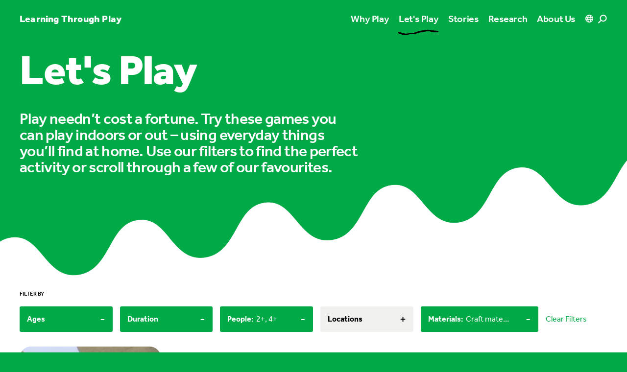

--- FILE ---
content_type: text/html; charset=utf-8
request_url: https://learningthroughplay.com/let-s-play?people=2%2B&people=4%2B&limit=12&ages=9-12%20years&categories=Craft%20materials&categories=Miscellaneous%20items&categories=Household%20materials&durations=30-60%20minutes
body_size: 34377
content:
<!doctype html>
<html data-n-head-ssr class="antialiased" lang="en" data-n-head="%7B%22class%22:%7B%22ssr%22:%22antialiased%22%7D,%22lang%22:%7B%22ssr%22:%22en%22%7D%7D">
  <head >
    <meta data-n-head="ssr" charset="utf-8"><meta data-n-head="ssr" name="viewport" content="width=device-width, initial-scale=1, viewport-fit=cover"><meta data-n-head="ssr" name="format-detection" content="telephone=no"><meta data-n-head="ssr" name="theme-color" content="#000000" media="(prefers-color-scheme: dark)"><meta data-n-head="ssr" name="theme-color" content="#000000" media="(prefers-color-scheme: light)"><meta data-n-head="ssr" name="facebook-domain-verification" content="ppb7smse1e3y2pfq1w12fdvaryz275"><meta data-n-head="ssr" name="description" content="Play needn’t cost a fortune. Try these games you can play indoors or out – using everyday things you’ll find at home.  Use our filters to find the perfect activity or scroll through a few of our favourites."><meta data-n-head="ssr" property="og:title" content="Let&#x27;s Play"><meta data-n-head="ssr" property="og:description" content="Play needn’t cost a fortune. Try these games you can play indoors or out – using everyday things you’ll find at home.  Use our filters to find the perfect activity or scroll through a few of our favourites."><meta data-n-head="ssr" property="og:url" content="https://learningthroughplay.com/let-s-play"><meta data-n-head="ssr" property="og:image" content="https://cde-lego-cms-prod.azureedge.net/media/rclhwaps/whattodo_jumpingcaps-2-hero-1.jpg?width=1200"><meta data-n-head="ssr" name="twitter:card" content="summary_large_image"><meta data-n-head="ssr" name="twitter:title" content="Let&#x27;s Play"><meta data-n-head="ssr" name="twitter:description" content="Play needn’t cost a fortune. Try these games you can play indoors or out – using everyday things you’ll find at home.  Use our filters to find the perfect activity or scroll through a few of our favourites."><meta data-n-head="ssr" name="twitter:image" content="https://cde-lego-cms-prod.azureedge.net/media/rclhwaps/whattodo_jumpingcaps-2-hero-1.jpg?width=1200"><title>Let&#x27;s Play</title><link data-n-head="ssr" rel="apple-touch-icon" sizes="180x180" href="/apple-touch-icon.png"><link data-n-head="ssr" rel="icon" type="image/png" href="/favicon-32x32.png"><link data-n-head="ssr" rel="icon" type="image/png" href="/favicon-16x16.png"><link data-n-head="ssr" rel="manifest" href="/site.webmanifest"><link data-n-head="ssr" rel="mask-icon" href="/safari-pinned-tab.svg" color="#02a947"><link data-n-head="ssr" rel="stylesheet" href="https://use.typekit.net/ole3xcp.css"><link data-n-head="ssr" rel="canonical" href="https://learningthroughplay.com/let-s-play"><script data-n-head="ssr" src="https://policy.app.cookieinformation.com/uc.js" data-culture="EN" type="text/javascript"></script><script data-n-head="ssr" data-hid="google-translate-embed">
          function googleTranslateElementInit() {
            new google.translate.TranslateElement({ pageLanguage: "en" })
          }
        </script><script data-n-head="ssr" data-hid="gtm-script">if(!window._gtm_init){window._gtm_init=1;(function(w,n,d,m,e,p){w[d]=(w[d]==1||n[d]=='yes'||n[d]==1||n[m]==1||(w[e]&&w[e][p]&&w[e][p]()))?1:0})(window,navigator,'doNotTrack','msDoNotTrack','external','msTrackingProtectionEnabled');(function(w,d,s,l,x,y){w[x]={};w._gtm_inject=function(i){if(w.doNotTrack||w[x][i])return;w[x][i]=1;w[l]=w[l]||[];w[l].push({'gtm.start':new Date().getTime(),event:'gtm.js'});var f=d.getElementsByTagName(s)[0],j=d.createElement(s);j.async=true;j.src='https://www.googletagmanager.com/gtm.js?id='+i;f.parentNode.insertBefore(j,f);};w[y]('GTM-KKHTL6N')})(window,document,'script','dataLayer','_gtm_ids','_gtm_inject')}</script><link rel="preload" href="/_nuxt/d811543.js" as="script"><link rel="preload" href="/_nuxt/b2f7687.js" as="script"><link rel="preload" href="/_nuxt/8f8e652.js" as="script"><link rel="preload" href="/_nuxt/26846cc.js" as="script"><link rel="preload" href="/_nuxt/b4ff40d.js" as="script"><link rel="preload" href="/_nuxt/d174aa1.js" as="script"><link rel="preload" href="/_nuxt/8ce058e.js" as="script"><link rel="preload" href="/_nuxt/51ec28f.js" as="script"><link rel="preload" href="/_nuxt/385a1f8.js" as="script"><style data-vue-ssr-id="d706d280:0 709683a2:0 f61d3a22:0 731e57c6:0 36b4e7be:0 364da438:0 3fb9d2a4:0 57f9b4c2:0">:root{--color-green:#02a947;--color-purple:#4c2f92;--color-blue:#006cb7;--color-red:#e3000b;--color-yellow:#ffcf00;--color-pink:#f8bbd6;--color-cyan-blue:#41aacd;--color-light-blue:#b4e1e8;--color-white:#fff;--color-black:#000;--color-gray:#f0f0ef;--color-black-opacity:rgba(0,0,0,.1);--color-primary:var(--color-green);--color-secondary:var(--color-purple);--color-tertiary:var(--color-yellow);--color-content:var(--color-white);--color-box:var(--color-gray)}.theme-green{--color-primary:var(--color-green);--color-secondary:var(--color-purple);--color-tertiary:var(--color-yellow);--color-content:var(--color-white)}.theme-purple{--color-primary:var(--color-purple);--color-secondary:var(--color-green);--color-tertiary:var(--color-yellow);--color-content:var(--color-white)}.theme-blue{--color-primary:var(--color-blue);--color-secondary:var(--color-pink);--color-tertiary:var(--color-green);--color-content:var(--color-white)}.theme-red{--color-primary:var(--color-red);--color-secondary:var(--color-yellow);--color-tertiary:var(--color-cyan-blue);--color-content:var(--color-white)}.theme-yellow{--color-primary:var(--color-yellow);--color-secondary:var(--color-purple);--color-tertiary:var(--color-light-blue);--color-content:var(--color-black)}.theme-green .theme-primary{--color-primary:var(--color-green);--color-content:var(--color-white)}.theme-purple .theme-primary{--color-primary:var(--color-purple);--color-content:var(--color-white)}.theme-blue .theme-primary{--color-primary:var(--color-blue);--color-content:var(--color-white)}.theme-red .theme-primary{--color-primary:var(--color-red);--color-content:var(--color-white)}.theme-yellow .theme-primary{--color-primary:var(--color-yellow);--color-content:var(--color-black)}.theme-green .theme-secondary{--color-primary:var(--color-purple);--color-content:var(--color-white)}.theme-purple .theme-secondary{--color-primary:var(--color-green);--color-content:var(--color-white)}.theme-blue .theme-secondary{--color-primary:var(--color-pink);--color-content:var(--color-black)}.theme-red .theme-secondary{--color-primary:var(--color-yellow);--color-content:var(--color-black)}.theme-yellow .theme-secondary{--color-primary:var(--color-purple);--color-content:var(--color-white)}.theme-green .theme-tertiary,.theme-purple .theme-tertiary{--color-primary:var(--color-yellow);--color-content:var(--color-black)}.theme-blue .theme-tertiary{--color-primary:var(--color-green);--color-content:var(--color-white)}.theme-red .theme-tertiary{--color-primary:var(--color-cyan-blue);--color-content:var(--color-white)}.theme-yellow .theme-tertiary{--color-primary:var(--color-light-blue);--color-content:var(--color-black)}.theme-important.theme-green .theme-primary{--color-primary:var(--color-green);--color-content:var(--color-white)}.theme-important.theme-purple .theme-primary{--color-primary:var(--color-purple);--color-content:var(--color-white)}.theme-important.theme-blue .theme-primary{--color-primary:var(--color-blue);--color-content:var(--color-white)}.theme-important.theme-red .theme-primary{--color-primary:var(--color-red);--color-content:var(--color-white)}.theme-important.theme-yellow .theme-primary{--color-primary:var(--color-yellow);--color-content:var(--color-black)}.theme-important.theme-green .theme-secondary{--color-primary:var(--color-purple);--color-content:var(--color-white)}.theme-important.theme-purple .theme-secondary{--color-primary:var(--color-green);--color-content:var(--color-white)}.theme-important.theme-blue .theme-secondary{--color-primary:var(--color-pink);--color-content:var(--color-black)}.theme-important.theme-red .theme-secondary{--color-primary:var(--color-yellow);--color-content:var(--color-black)}.theme-important.theme-yellow .theme-secondary{--color-primary:var(--color-purple);--color-content:var(--color-white)}.theme-important.theme-green .theme-tertiary,.theme-important.theme-purple .theme-tertiary{--color-primary:var(--color-yellow);--color-content:var(--color-black)}.theme-important.theme-blue .theme-tertiary{--color-primary:var(--color-green);--color-content:var(--color-white)}.theme-important.theme-red .theme-tertiary{--color-primary:var(--color-cyan-blue);--color-content:var(--color-white)}.theme-important.theme-yellow .theme-tertiary{--color-primary:var(--color-light-blue);--color-content:var(--color-black)}

/*! tailwindcss v3.1.8 | MIT License | https://tailwindcss.com*/*,:after,:before{border:0 solid #e5e7eb;box-sizing:border-box}:after,:before{--tw-content:""}html{line-height:1.5;-webkit-text-size-adjust:100%;font-family:ui-sans-serif,system-ui,-apple-system,Segoe UI,Roboto,Ubuntu,Cantarell,Noto Sans,sans-serif,BlinkMacSystemFont,"Segoe UI","Helvetica Neue",Arial,"Noto Sans","Apple Color Emoji","Segoe UI Emoji","Segoe UI Symbol","Noto Color Emoji";-moz-tab-size:4;-o-tab-size:4;tab-size:4}body{line-height:inherit;margin:0}hr{border-top-width:1px;color:inherit;height:0}abbr:where([title]){text-decoration:underline;-webkit-text-decoration:underline dotted;text-decoration:underline dotted}h1,h2,h3,h4,h5,h6{font-size:inherit;font-weight:inherit}a{color:inherit;text-decoration:inherit}b,strong{font-weight:bolder}code,kbd,pre,samp{font-family:ui-monospace,SFMono-Regular,Menlo,Monaco,Consolas,"Liberation Mono","Courier New",monospace;font-size:1em}small{font-size:80%}sub,sup{font-size:75%;line-height:0;position:relative;vertical-align:baseline}sub{bottom:-.25em}sup{top:-.5em}table{border-collapse:collapse;border-color:inherit;text-indent:0}button,input,optgroup,select,textarea{color:inherit;font-family:inherit;font-size:100%;font-weight:inherit;line-height:inherit;margin:0;padding:0}button,select{text-transform:none}[type=button],[type=reset],[type=submit],button{-webkit-appearance:button;background-color:transparent;background-image:none}:-moz-focusring{outline:auto}:-moz-ui-invalid{box-shadow:none}progress{vertical-align:baseline}::-webkit-inner-spin-button,::-webkit-outer-spin-button{height:auto}[type=search]{-webkit-appearance:textfield;outline-offset:-2px}::-webkit-search-decoration{-webkit-appearance:none}::-webkit-file-upload-button{-webkit-appearance:button;font:inherit}summary{display:list-item}blockquote,dd,dl,figure,h1,h2,h3,h4,h5,h6,hr,p,pre{margin:0}fieldset{margin:0}fieldset,legend{padding:0}menu,ol,ul{list-style:none;margin:0;padding:0}textarea{resize:vertical}input::-moz-placeholder,textarea::-moz-placeholder{color:#9ca3af;opacity:1}input::placeholder,textarea::placeholder{color:#9ca3af;opacity:1}[role=button],button{cursor:pointer}:disabled{cursor:default}audio,canvas,embed,iframe,img,object,svg,video{display:block;vertical-align:middle}img,video{height:auto;max-width:100%}[multiple],[type=date],[type=datetime-local],[type=email],[type=month],[type=number],[type=password],[type=search],[type=tel],[type=text],[type=time],[type=url],[type=week],select,textarea{-webkit-appearance:none;-moz-appearance:none;appearance:none;background-color:#fff;border-color:#6b7280;border-radius:0;border-width:1px;font-size:1rem;line-height:1.5rem;padding:.5rem .75rem;--tw-shadow:0 0 transparent}[multiple]:focus,[type=date]:focus,[type=datetime-local]:focus,[type=email]:focus,[type=month]:focus,[type=number]:focus,[type=password]:focus,[type=search]:focus,[type=tel]:focus,[type=text]:focus,[type=time]:focus,[type=url]:focus,[type=week]:focus,select:focus,textarea:focus{outline:2px solid transparent;outline-offset:2px;--tw-ring-inset:var(--tw-empty,/*!*/ /*!*/);--tw-ring-offset-width:0px;--tw-ring-offset-color:#fff;--tw-ring-color:#2563eb;--tw-ring-offset-shadow:var(--tw-ring-inset) 0 0 0 var(--tw-ring-offset-width) var(--tw-ring-offset-color);--tw-ring-shadow:var(--tw-ring-inset) 0 0 0 calc(1px + var(--tw-ring-offset-width)) var(--tw-ring-color);border-color:#2563eb;box-shadow:/*!*/ /*!*/ 0 0 0 0 #fff,/*!*/ /*!*/ 0 0 0 1px #2563eb,var(--tw-shadow);box-shadow:var(--tw-ring-offset-shadow),var(--tw-ring-shadow),var(--tw-shadow)}input::-moz-placeholder,textarea::-moz-placeholder{color:#6b7280;opacity:1}input::placeholder,textarea::placeholder{color:#6b7280;opacity:1}::-webkit-datetime-edit-fields-wrapper{padding:0}::-webkit-date-and-time-value{min-height:1.5em}::-webkit-datetime-edit,::-webkit-datetime-edit-day-field,::-webkit-datetime-edit-hour-field,::-webkit-datetime-edit-meridiem-field,::-webkit-datetime-edit-millisecond-field,::-webkit-datetime-edit-minute-field,::-webkit-datetime-edit-month-field,::-webkit-datetime-edit-second-field,::-webkit-datetime-edit-year-field{padding-bottom:0;padding-top:0}select{background-image:url("data:image/svg+xml;charset=utf-8,%3Csvg xmlns='http://www.w3.org/2000/svg' fill='none' viewBox='0 0 20 20'%3E%3Cpath stroke='%236b7280' stroke-linecap='round' stroke-linejoin='round' stroke-width='1.5' d='m6 8 4 4 4-4'/%3E%3C/svg%3E");background-position:right .5rem center;background-repeat:no-repeat;background-size:1.5em 1.5em;padding-right:2.5rem;-webkit-print-color-adjust:exact;print-color-adjust:exact}[multiple]{background-image:none;background-position:0 0;background-repeat:repeat;background-size:auto auto;background-size:initial;padding-right:.75rem;-webkit-print-color-adjust:inherit;print-color-adjust:inherit}[type=checkbox],[type=radio]{-webkit-appearance:none;-moz-appearance:none;appearance:none;background-color:#fff;background-origin:border-box;border-color:#6b7280;border-width:1px;color:#2563eb;display:inline-block;flex-shrink:0;height:1rem;padding:0;-webkit-print-color-adjust:exact;print-color-adjust:exact;-webkit-user-select:none;-moz-user-select:none;user-select:none;vertical-align:middle;width:1rem;--tw-shadow:0 0 transparent}[type=checkbox]{border-radius:0}[type=radio]{border-radius:100%}[type=checkbox]:focus,[type=radio]:focus{outline:2px solid transparent;outline-offset:2px;--tw-ring-inset:var(--tw-empty,/*!*/ /*!*/);--tw-ring-offset-width:2px;--tw-ring-offset-color:#fff;--tw-ring-color:#2563eb;--tw-ring-offset-shadow:var(--tw-ring-inset) 0 0 0 var(--tw-ring-offset-width) var(--tw-ring-offset-color);--tw-ring-shadow:var(--tw-ring-inset) 0 0 0 calc(2px + var(--tw-ring-offset-width)) var(--tw-ring-color);box-shadow:/*!*/ /*!*/ 0 0 0 2px #fff,/*!*/ /*!*/ 0 0 0 4px #2563eb,var(--tw-shadow);box-shadow:var(--tw-ring-offset-shadow),var(--tw-ring-shadow),var(--tw-shadow)}[type=checkbox]:checked,[type=radio]:checked{background-color:currentColor;background-position:50%;background-repeat:no-repeat;background-size:100% 100%;border-color:transparent}[type=checkbox]:checked{background-image:url("data:image/svg+xml;charset=utf-8,%3Csvg xmlns='http://www.w3.org/2000/svg' fill='%23fff' viewBox='0 0 16 16'%3E%3Cpath d='M12.207 4.793a1 1 0 0 1 0 1.414l-5 5a1 1 0 0 1-1.414 0l-2-2a1 1 0 0 1 1.414-1.414L6.5 9.086l4.293-4.293a1 1 0 0 1 1.414 0'/%3E%3C/svg%3E")}[type=radio]:checked{background-image:url("data:image/svg+xml;charset=utf-8,%3Csvg xmlns='http://www.w3.org/2000/svg' fill='%23fff' viewBox='0 0 16 16'%3E%3Ccircle cx='8' cy='8' r='3'/%3E%3C/svg%3E")}[type=checkbox]:checked:focus,[type=checkbox]:checked:hover,[type=radio]:checked:focus,[type=radio]:checked:hover{background-color:currentColor;border-color:transparent}[type=checkbox]:indeterminate{background-color:currentColor;background-image:url("data:image/svg+xml;charset=utf-8,%3Csvg xmlns='http://www.w3.org/2000/svg' fill='none' viewBox='0 0 16 16'%3E%3Cpath stroke='%23fff' stroke-linecap='round' stroke-linejoin='round' stroke-width='2' d='M4 8h8'/%3E%3C/svg%3E");background-position:50%;background-repeat:no-repeat;background-size:100% 100%;border-color:transparent}[type=checkbox]:indeterminate:focus,[type=checkbox]:indeterminate:hover{background-color:currentColor;border-color:transparent}[type=file]{background:transparent none repeat 0 0/auto auto padding-box border-box scroll;background:initial;border-color:inherit;border-radius:0;border-width:0;font-size:inherit;line-height:inherit;padding:0}[type=file]:focus{outline:1px solid ButtonText;outline:1px auto -webkit-focus-ring-color}body{font-family:"effra",sans-serif}h1{font-size:3rem;letter-spacing:-.02em;line-height:1}@media (min-width:1024px){h1{font-size:5.375rem;letter-spacing:-.02em;line-height:1}}@media (min-width:1440px){h1{font-size:6.25rem;letter-spacing:-.02em;line-height:1}}h1{font-weight:900}section{margin-bottom:80px;margin-top:80px}@media (min-width:1024px){section{margin-bottom:120px;margin-top:120px}}@media (min-width:1680px){section{margin-bottom:150px;margin-top:150px}}@media (min-width:1920px){section{margin-bottom:200px;margin-top:200px}}section.accordion-block+section.accordion-block,section.accordion-block+section.quote-block,section.accordion-block+section.text-block,section.quote-block+section.accordion-block,section.quote-block+section.quote-block,section.quote-block+section.text-block,section.text-block+section.accordion-block,section.text-block+section.quote-block,section.text-block+section.text-block{margin-top:-40px}@media (min-width:1024px){section.accordion-block+section.accordion-block,section.accordion-block+section.quote-block,section.accordion-block+section.text-block,section.quote-block+section.accordion-block,section.quote-block+section.quote-block,section.quote-block+section.text-block,section.text-block+section.accordion-block,section.text-block+section.quote-block,section.text-block+section.text-block{margin-top:-60px}}@media (min-width:1680px){section.accordion-block+section.accordion-block,section.accordion-block+section.quote-block,section.accordion-block+section.text-block,section.quote-block+section.accordion-block,section.quote-block+section.quote-block,section.quote-block+section.text-block,section.text-block+section.accordion-block,section.text-block+section.quote-block,section.text-block+section.text-block{margin-top:-75px}}@media (min-width:1920px){section.accordion-block+section.accordion-block,section.accordion-block+section.quote-block,section.accordion-block+section.text-block,section.quote-block+section.accordion-block,section.quote-block+section.quote-block,section.quote-block+section.text-block,section.text-block+section.accordion-block,section.text-block+section.quote-block,section.text-block+section.text-block{margin-top:-100px}}.content h2{font-size:1.75rem;letter-spacing:-.02em;line-height:1.05}@media (min-width:1024px){.content h2{font-size:3rem;letter-spacing:-.02em;line-height:1.05}}.content h2{font-weight:700;margin-bottom:20px}.content h2:not(:first-child){margin-top:40px}.content h3{font-size:1.375rem;letter-spacing:-.02em;line-height:1.05}@media (min-width:1024px){.content h3{font-size:2rem;letter-spacing:-.02em;line-height:1.05}}.content h3{font-weight:700;margin-bottom:20px}.content h3:not(:first-child){margin-top:40px}.content h4{font-size:1.1875rem;font-weight:500;letter-spacing:-.02em;line-height:1.0999999999999999;margin-bottom:20px}.content h4:not(:first-child){margin-top:40px}.content p{font-size:.9375rem;letter-spacing:.01em;line-height:1.2}@media (min-width:1024px){.content p{font-size:1.1875rem;letter-spacing:.01em;line-height:1.2}}.content p{margin-bottom:20px}.content a{color:#02a947;color:var(--color-primary);font-weight:700;text-decoration-line:underline;word-break:break-all}.content a:hover{text-decoration-line:none}.theme-yellow .content a{--tw-text-opacity:1;color:#000;color:rgba(0,0,0,var(--tw-text-opacity))}.section-block .content a{color:#fff;color:var(--color-content)}.section-block .box-content a{color:#02a947;color:var(--color-primary)}.theme-yellow.section-block .box-content a{--tw-text-opacity:1;color:#000;color:rgba(0,0,0,var(--tw-text-opacity))}.content ol,.content ul{margin-bottom:15px;margin-top:15px}.content li{font-weight:400;margin-bottom:10px;margin-top:10px;padding-left:20px;position:relative}.content ol>li:before{content:counter(list-item,decimal) ".";content:counter(list-item,var(--list-counter-style,decimal)) ".";font-weight:600;left:0;position:absolute;top:0}.content ul>li:before{border-radius:9999px;content:"";height:10px;left:0;position:absolute;top:6px;width:10px;--tw-bg-opacity:1;background-color:#000;background-color:rgba(0,0,0,var(--tw-bg-opacity))}.section-block .content ul>li:before{background-color:#fff;background-color:var(--color-content)}.content ul>li>ul>li:before{border-radius:9999px;border-width:1px;content:"";height:10px;left:0;position:absolute;top:6px;width:10px;--tw-border-opacity:1;border-color:#000;border-color:rgba(0,0,0,var(--tw-border-opacity));--tw-bg-opacity:1;background-color:#fff;background-color:rgba(255,255,255,var(--tw-bg-opacity))}.section-block .content ul>li>ul>li:before{background-color:transparent;border-color:#fff;border-color:var(--color-content)}.accordion-block .content li:first-child,.accordion-block .content ol:first-child,.accordion-block .content ul:first-child{margin-top:0}*,:after,:before{--tw-border-spacing-x:0;--tw-border-spacing-y:0;--tw-translate-x:0;--tw-translate-y:0;--tw-rotate:0;--tw-skew-x:0;--tw-skew-y:0;--tw-scale-x:1;--tw-scale-y:1;--tw-pan-x: ;--tw-pan-y: ;--tw-pinch-zoom: ;--tw-scroll-snap-strictness:proximity;--tw-ordinal: ;--tw-slashed-zero: ;--tw-numeric-figure: ;--tw-numeric-spacing: ;--tw-numeric-fraction: ;--tw-ring-inset: ;--tw-ring-offset-width:0px;--tw-ring-offset-color:#fff;--tw-ring-color:rgba(59,130,246,.5);--tw-ring-offset-shadow:0 0 transparent;--tw-ring-shadow:0 0 transparent;--tw-shadow:0 0 transparent;--tw-shadow-colored:0 0 transparent;--tw-blur: ;--tw-brightness: ;--tw-contrast: ;--tw-grayscale: ;--tw-hue-rotate: ;--tw-invert: ;--tw-saturate: ;--tw-sepia: ;--tw-drop-shadow: ;--tw-backdrop-blur: ;--tw-backdrop-brightness: ;--tw-backdrop-contrast: ;--tw-backdrop-grayscale: ;--tw-backdrop-hue-rotate: ;--tw-backdrop-invert: ;--tw-backdrop-opacity: ;--tw-backdrop-saturate: ;--tw-backdrop-sepia: }::backdrop{--tw-border-spacing-x:0;--tw-border-spacing-y:0;--tw-translate-x:0;--tw-translate-y:0;--tw-rotate:0;--tw-skew-x:0;--tw-skew-y:0;--tw-scale-x:1;--tw-scale-y:1;--tw-pan-x: ;--tw-pan-y: ;--tw-pinch-zoom: ;--tw-scroll-snap-strictness:proximity;--tw-ordinal: ;--tw-slashed-zero: ;--tw-numeric-figure: ;--tw-numeric-spacing: ;--tw-numeric-fraction: ;--tw-ring-inset: ;--tw-ring-offset-width:0px;--tw-ring-offset-color:#fff;--tw-ring-color:rgba(59,130,246,.5);--tw-ring-offset-shadow:0 0 transparent;--tw-ring-shadow:0 0 transparent;--tw-shadow:0 0 transparent;--tw-shadow-colored:0 0 transparent;--tw-blur: ;--tw-brightness: ;--tw-contrast: ;--tw-grayscale: ;--tw-hue-rotate: ;--tw-invert: ;--tw-saturate: ;--tw-sepia: ;--tw-drop-shadow: ;--tw-backdrop-blur: ;--tw-backdrop-brightness: ;--tw-backdrop-contrast: ;--tw-backdrop-grayscale: ;--tw-backdrop-hue-rotate: ;--tw-backdrop-invert: ;--tw-backdrop-opacity: ;--tw-backdrop-saturate: ;--tw-backdrop-sepia: }.container{width:100%}@media (min-width:414px){.container{max-width:414px}}@media (min-width:768px){.container{max-width:768px}}@media (min-width:1024px){.container{max-width:1024px}}@media (min-width:1440px){.container{max-width:1440px}}@media (min-width:1680px){.container{max-width:1680px}}@media (min-width:1920px){.container{max-width:1920px}}.aspect-w-1,.aspect-w-10,.aspect-w-11,.aspect-w-12,.aspect-w-13,.aspect-w-14,.aspect-w-15,.aspect-w-16,.aspect-w-2,.aspect-w-3,.aspect-w-4,.aspect-w-5,.aspect-w-6,.aspect-w-7,.aspect-w-8,.aspect-w-9{padding-bottom:calc(var(--tw-aspect-h)/var(--tw-aspect-w)*100%);position:relative}.aspect-w-10>*,.aspect-w-11>*,.aspect-w-12>*,.aspect-w-13>*,.aspect-w-14>*,.aspect-w-15>*,.aspect-w-16>*,.aspect-w-1>*,.aspect-w-2>*,.aspect-w-3>*,.aspect-w-4>*,.aspect-w-5>*,.aspect-w-6>*,.aspect-w-7>*,.aspect-w-8>*,.aspect-w-9>*{bottom:0;height:100%;left:0;position:absolute;right:0;top:0;width:100%}.aspect-w-1{--tw-aspect-w:1}.aspect-w-9{--tw-aspect-w:9}.aspect-w-11{--tw-aspect-w:11}.aspect-w-16{--tw-aspect-w:16}.aspect-h-1{--tw-aspect-h:1}.aspect-h-6{--tw-aspect-h:6}.aspect-h-9{--tw-aspect-h:9}.aspect-h-12{--tw-aspect-h:12}.aspect-h-16{--tw-aspect-h:16}.main-grid{display:grid;grid-template-columns:repeat(12,minmax(0,1fr));grid-gap:15px;gap:15px}.colored-text{color:#02a947;color:var(--color-primary)}.theme-yellow .colored-text{--tw-text-opacity:1;color:#000;color:rgba(0,0,0,var(--tw-text-opacity))}.section-block .colored-text{color:#fff;color:var(--color-content)}.gutter{padding-left:20px;padding-right:20px}@media (min-width:1024px){.gutter{padding-left:40px;padding-right:40px}}@media (min-width:1440px){.gutter{padding-left:70px;padding-right:70px}}@media (min-width:1680px){.gutter{padding-left:120px;padding-right:120px}}@media (min-width:1920px){.gutter{padding-left:170px;padding-right:170px}}.gutter-left{padding-left:20px}@media (min-width:1024px){.gutter-left{padding-left:40px}}@media (min-width:1440px){.gutter-left{padding-left:70px}}@media (min-width:1680px){.gutter-left{padding-left:120px}}@media (min-width:1920px){.gutter-left{padding-left:170px}}@media (min-width:1024px){.gutter-left-lg{padding-left:40px}}@media (min-width:1440px){.gutter-left-lg{padding-left:70px}}@media (min-width:1680px){.gutter-left-lg{padding-left:120px}}@media (min-width:1920px){.gutter-left-lg{padding-left:170px}}.gutter-right{padding-right:20px}@media (min-width:1024px){.gutter-right{padding-right:40px}}@media (min-width:1440px){.gutter-right{padding-right:70px}}@media (min-width:1680px){.gutter-right{padding-right:120px}}@media (min-width:1920px){.gutter-right{padding-right:170px}}@media (min-width:1024px){.gutter-right-lg{padding-right:40px}}@media (min-width:1440px){.gutter-right-lg{padding-right:70px}}@media (min-width:1680px){.gutter-right-lg{padding-right:120px}}@media (min-width:1920px){.gutter-right-lg{padding-right:170px}}.no-gutter .gutter{padding-left:0;padding-right:0}@media (min-width:1024px){.no-gutter .gutter{padding-left:0;padding-right:0}}@media (min-width:1440px){.no-gutter .gutter{padding-left:0;padding-right:0}}@media (min-width:1680px){.no-gutter .gutter{padding-left:0;padding-right:0}}@media (min-width:1920px){.no-gutter .gutter{padding-left:0;padding-right:0}}.btn-primary{align-items:center;background-color:#02a947;background-color:var(--color-primary);border-radius:9999px;color:#fff;color:var(--color-content);display:inline-flex;font-size:1.125rem;font-weight:700;line-height:1.75rem;padding:10px 30px}.btn-primary .arrow{height:15px;margin-left:10px;width:15px}.section-block .btn-primary:not(.campaign-link){--tw-bg-opacity:1;background-color:#fff;background-color:rgba(255,255,255,var(--tw-bg-opacity));--tw-text-opacity:1;color:#000;color:rgba(0,0,0,var(--tw-text-opacity))}.btn-secondary{align-items:center;border-radius:9999px;display:inline-flex;font-size:1.125rem;font-weight:700;line-height:1.75rem}.btn-secondary .circle{background-color:#02a947;background-color:var(--color-primary);border-radius:9999px;height:40px;margin-left:10px;position:relative;transition-duration:.3s;transition-property:all;transition-timing-function:cubic-bezier(.4,0,.2,1);width:40px}.btn-secondary .circle .arrow{height:15px;left:50%;position:absolute;top:50%;width:15px;--tw-translate-x:-50%;--tw-translate-y:-50%;color:#fff;color:var(--color-content);transform:translate(-50%,-50%) rotate(var(--tw-rotate)) skewX(var(--tw-skew-x)) skewY(var(--tw-skew-y)) scaleX(var(--tw-scale-x)) scaleY(var(--tw-scale-y));transform:translate(var(--tw-translate-x),var(--tw-translate-y)) rotate(var(--tw-rotate)) skewX(var(--tw-skew-x)) skewY(var(--tw-skew-y)) scaleX(var(--tw-scale-x)) scaleY(var(--tw-scale-y))}.section-block .btn-secondary .circle{--tw-bg-opacity:1;background-color:#fff;background-color:rgba(255,255,255,var(--tw-bg-opacity))}.section-block .btn-secondary .circle .arrow{height:15px;width:15px;--tw-text-opacity:1;color:#000;color:rgba(0,0,0,var(--tw-text-opacity))}.btn-tertiary{align-items:center;display:inline-flex;font-size:1.125rem;font-weight:700;line-height:1.75rem}.btn-tertiary .arrow{height:15px;margin-left:10px;transition-duration:.3s;transition-property:all;transition-timing-function:cubic-bezier(.4,0,.2,1);width:15px}.section-block .btn-tertiary,.section-block .btn-tertiary .arrow{color:#fff;color:var(--color-content)}.plain-link{font-size:.9375rem;font-weight:500;letter-spacing:.01em;line-height:1.2;text-decoration-line:underline}.circle{align-items:center;border-radius:9999px;display:flex;height:35px;justify-content:center;width:35px;--tw-bg-opacity:1;background-color:#fff;background-color:rgba(255,255,255,var(--tw-bg-opacity))}.content-max-width{justify-self:center;width:100%}@media (min-width:1024px){.content-max-width{grid-column:span 8/span 8;grid-column-start:3}}.content-max-width{max-width:750px}.photo-credits{font-size:.75rem;letter-spacing:0;line-height:1;--tw-text-opacity:1;color:#000;color:rgba(0,0,0,var(--tw-text-opacity));opacity:.5}.section-block .photo-credits{color:#fff;color:var(--color-content)}.lightbox .photo-credits{--tw-text-opacity:1;color:#fff;color:rgba(255,255,255,var(--tw-text-opacity))}.label{font-size:.75rem;font-weight:500;line-height:1rem;line-height:1;text-transform:uppercase}.typo-xxs,.typo-xxs-bold{font-size:.75rem;letter-spacing:0;line-height:1}.typo-xxs-bold{font-weight:700}.typo-xs-medium{font-weight:500}.typo-xs-heavy,.typo-xs-medium{font-size:1.1875rem;letter-spacing:-.02em;line-height:1.0999999999999999}.typo-xs-heavy{font-weight:900}.typo-sm{font-size:1.375rem;letter-spacing:-.02em;line-height:1.05}@media (min-width:1024px){.typo-sm{font-size:2rem;letter-spacing:-.02em;line-height:1.05}}.typo-sm-medium{font-size:1.375rem;letter-spacing:-.02em;line-height:1.05}@media (min-width:1024px){.typo-sm-medium{font-size:2rem;letter-spacing:-.02em;line-height:1.05}}.typo-sm-medium{font-weight:500}.typo-sm-bold{font-size:1.375rem;letter-spacing:-.02em;line-height:1.05}@media (min-width:1024px){.typo-sm-bold{font-size:2rem;letter-spacing:-.02em;line-height:1.05}}.typo-sm-bold{font-weight:700}.typo-sm-heavy{font-size:1.375rem;letter-spacing:-.02em;line-height:1.05}@media (min-width:1024px){.typo-sm-heavy{font-size:2rem;letter-spacing:-.02em;line-height:1.05}}.typo-sm-heavy{font-weight:900}.typo-md{font-size:1.75rem;letter-spacing:-.02em;line-height:1.05}@media (min-width:1024px){.typo-md{font-size:3rem;letter-spacing:-.02em;line-height:1.05}}.typo-md-bold{font-size:1.75rem;letter-spacing:-.02em;line-height:1.05}@media (min-width:1024px){.typo-md-bold{font-size:3rem;letter-spacing:-.02em;line-height:1.05}}.typo-md-bold{font-weight:700}.typo-md-heavy{font-size:1.75rem;letter-spacing:-.02em;line-height:1.05}@media (min-width:1024px){.typo-md-heavy{font-size:3rem;letter-spacing:-.02em;line-height:1.05}}.typo-md-heavy{font-weight:900}.typo-lg{font-size:2rem;letter-spacing:-.02em;line-height:1.05}@media (min-width:1024px){.typo-lg{font-size:4.625rem;letter-spacing:-.02em;line-height:1.05}}.typo-lg-heavy{font-size:2rem;letter-spacing:-.02em;line-height:1.05}@media (min-width:1024px){.typo-lg-heavy{font-size:4.625rem;letter-spacing:-.02em;line-height:1.05}}.typo-lg-heavy{font-weight:900}.typo-xl{font-size:3rem;letter-spacing:-.02em;line-height:1}@media (min-width:1024px){.typo-xl{font-size:5.375rem;letter-spacing:-.02em;line-height:1}}@media (min-width:1440px){.typo-xl{font-size:6.25rem;letter-spacing:-.02em;line-height:1}}.typo-xl-heavy{font-size:3rem;letter-spacing:-.02em;line-height:1}@media (min-width:1024px){.typo-xl-heavy{font-size:5.375rem;letter-spacing:-.02em;line-height:1}}@media (min-width:1440px){.typo-xl-heavy{font-size:6.25rem;letter-spacing:-.02em;line-height:1}}.typo-xl-heavy{font-weight:900}.typo-base{font-size:.9375rem;letter-spacing:.01em;line-height:1.2}@media (min-width:1024px){.typo-base{font-size:1.1875rem;letter-spacing:.01em;line-height:1.2}}.typo-base-medium{font-size:.9375rem;letter-spacing:.01em;line-height:1.2}@media (min-width:1024px){.typo-base-medium{font-size:1.1875rem;letter-spacing:.01em;line-height:1.2}}.typo-base-medium{font-weight:500}.webkit-translate-3d-reset{-webkit-transform:translateZ(0)}.slide-transition{transition-duration:.3s;transition-property:all;transition-timing-function:cubic-bezier(.4,0,.2,1)}.horizontal-center{left:0;margin-left:auto;margin-right:auto;position:absolute;right:0}.sr-only{height:1px;margin:-1px;overflow:hidden;padding:0;position:absolute;width:1px;clip:rect(0,0,0,0);border-width:0;white-space:nowrap}.pointer-events-none{pointer-events:none}.pointer-events-auto{pointer-events:auto}.visible{visibility:visible}.invisible{visibility:hidden}.fixed{position:fixed}.absolute{position:absolute}.relative{position:relative}.inset-0{left:0;right:0}.inset-0,.inset-y-0{bottom:0;top:0}.top-2{top:10px}.left-2{left:10px}.top-0{top:0}.right-6{right:30px}.-left-full{left:-100%}.left-0{left:0}.right-0{right:0}.bottom-0{bottom:0}.left-1\/4{left:25%}.left-1\/2{left:50%}.top-\[15vh\]{top:15vh}.top-4{top:20px}.right-4{right:20px}.-top-11{top:-55px}.left-4{left:20px}.top-\[50\%\]{top:50%}.left-\[50\%\]{left:50%}.bottom-6{bottom:30px}.right-full{right:100%}.bottom-full{bottom:100%}.left-\[47\%\]{left:47%}.bottom-12{bottom:60px}.top-1\/4{top:25%}.top-18{top:90px}.right-\[-120px\]{right:-120px}.top-full{top:100%}.left-full{left:100%}.left-1\/3{left:33.333333%}.top-8{top:40px}.right-8{right:40px}.top-\[60\%\]{top:60%}.z-0{z-index:0}.z-50{z-index:50}.z-10{z-index:10}.z-20{z-index:20}.z-30{z-index:30}.z-\[25\]{z-index:25}.z-\[2\]{z-index:2}.z-\[1\]{z-index:1}.z-40{z-index:40}.z-\[15\]{z-index:15}.col-span-3{grid-column:span 3/span 3}.col-span-12{grid-column:span 12/span 12}.col-span-10{grid-column:span 10/span 10}.col-span-11{grid-column:span 11/span 11}.col-span-8{grid-column:span 8/span 8}.col-span-7{grid-column:span 7/span 7}.col-span-4{grid-column:span 4/span 4}.col-span-5{grid-column:span 5/span 5}.col-span-6{grid-column:span 6/span 6}.col-start-9{grid-column-start:9}.col-start-2{grid-column-start:2}.col-start-1{grid-column-start:1}.col-start-3{grid-column-start:3}.row-start-2{grid-row-start:2}.row-start-1{grid-row-start:1}.mx-auto{margin-left:auto;margin-right:auto}.my-2{margin-bottom:10px;margin-top:10px}.my-8{margin-bottom:40px;margin-top:40px}.mt-4{margin-top:20px}.mt-2{margin-top:10px}.mt-5{margin-top:25px}.ml-3{margin-left:15px}.ml-1{margin-left:5px}.mt-1{margin-top:5px}.mr-2{margin-right:10px}.mt-8{margin-top:40px}.ml-auto{margin-left:auto}.mb-\[8px\]{margin-bottom:8px}.mb-4{margin-bottom:20px}.mt-6{margin-top:30px}.-mt-1{margin-top:-5px}.-ml-2{margin-left:-10px}.mr-1{margin-right:5px}.mt-12{margin-top:60px}.mb-1{margin-bottom:5px}.mb-3{margin-bottom:15px}.mt-\[2px\]{margin-top:2px}.mt-px{margin-top:1px}.mt-\[-2px\]{margin-top:-2px}.ml-4{margin-left:20px}.mt-3{margin-top:15px}.mr-10{margin-right:50px}.mb-2{margin-bottom:10px}.ml-2{margin-left:10px}.ml-\[2px\]{margin-left:2px}.mb-8{margin-bottom:40px}.mr-6{margin-right:30px}.mb-5{margin-bottom:25px}.-mb-2{margin-bottom:-10px}.mb-7{margin-bottom:35px}.mb-10{margin-bottom:50px}.-mb-10{margin-bottom:-50px}.-mb-14{margin-bottom:-70px}.-mb-20{margin-bottom:-100px}.mb-0{margin-bottom:0}.mr-4{margin-right:20px}.-mr-px{margin-right:-1px}.mt-\[9vh\]{margin-top:9vh}.mt-\[21vh\]{margin-top:21vh}.mt-40{margin-top:200px}.-mb-px{margin-bottom:-1px}.mt-\[250px\]{margin-top:250px}.-mt-px{margin-top:-1px}.-mt-5{margin-top:-25px}.ml-\[50\%\]{margin-left:50%}.-ml-px{margin-left:-1px}.mt-\[46\%\]{margin-top:46%}.ml-\[35\%\]{margin-left:35%}.mt-14{margin-top:70px}.-ml-16{margin-left:-80px}.mt-7{margin-top:35px}.mb-16{margin-bottom:80px}.box-content{box-sizing:content-box}.block{display:block}.\!block{display:block!important}.inline-block{display:inline-block}.inline{display:inline}.flex{display:flex}.inline-flex{display:inline-flex}.table{display:table}.grid{display:grid}.hidden{display:none}.\!hidden{display:none!important}.h-0{height:0}.h-8{height:40px}.h-11{height:55px}.h-16{height:80px}.h-full{height:100%}.h-\[3\.25rem\]{height:3.25rem}.h-7{height:35px}.h-3{height:15px}.h-6{height:30px}.h-38{height:190px}.h-10{height:50px}.h-5{height:25px}.h-4{height:20px}.h-\[8px\]{height:8px}.h-13{height:65px}.h-\[13px\]{height:13px}.h-\[18px\]{height:18px}.h-screen{height:100vh}.h-12{height:60px}.h-\[70\%\]{height:70%}.h-\[30\%\]{height:30%}.h-\[50\%\]{height:50%}.h-\[80\%\]{height:80%}.h-15{height:75px}.h-\[11px\]{height:11px}.h-\[200\%\]{height:200%}.h-2{height:10px}.h-32{height:160px}.h-\[22vh\]{height:22vh}.h-\[48vh\]{height:48vh}.h-auto{height:auto}.h-\[60px\]{height:60px}.h-\[10px\]{height:10px}.h-\[30px\]{height:30px}.h-\[45px\]{height:45px}.h-\[9px\]{height:9px}.h-\[26px\]{height:26px}.h-40{height:200px}.h-20{height:100px}.h-44{height:220px}.h-\[16\%\]{height:16%}.h-\[10\%\]{height:10%}.h-\[46\%\]{height:46%}.h-\[375px\]{height:375px}.max-h-\[900px\]{max-height:900px}.min-h-screen{min-height:100vh}.min-h-\[250px\]{min-height:250px}.min-h-\[300px\]{min-height:300px}.min-h-\[180px\]{min-height:180px}.min-h-\[inherit\]{min-height:inherit}.min-h-\[15vw\]{min-height:15vw}.min-h-\[160px\]{min-height:160px}.min-h-\[25rem\]{min-height:25rem}.w-full{width:100%}.w-8{width:40px}.w-\[90\%\]{width:90%}.w-11{width:55px}.w-6{width:30px}.w-16{width:80px}.w-5{width:25px}.w-\[3\.25rem\]{width:3.25rem}.w-1\/5{width:20%}.w-2\/5{width:40%}.w-3{width:15px}.w-13{width:65px}.w-7{width:35px}.w-1\/4{width:25%}.w-4{width:20px}.w-\[8px\]{width:8px}.w-\[90vw\]{width:90vw}.w-4\/5{width:80%}.w-\[13px\]{width:13px}.w-\[18px\]{width:18px}.w-screen{width:100vw}.w-\[11px\]{width:11px}.w-2{width:10px}.w-3\/4{width:75%}.w-\[134px\]{width:134px}.w-\[70px\]{width:70px}.w-\[40px\]{width:40px}.w-auto{width:auto}.w-\[32\%\]{width:32%}.w-\[18\%\]{width:18%}.w-\[20\%\]{width:20%}.w-\[30\%\]{width:30%}.w-\[14px\]{width:14px}.w-10{width:50px}.w-\[26px\]{width:26px}.w-20{width:100px}.w-34{width:170px}.w-40{width:200px}.w-52{width:260px}.w-12{width:60px}.w-9{width:45px}.w-\[2px\]{width:2px}.w-\[max-content\]{width:-moz-max-content;width:max-content}.w-2\/3{width:66.666667%}.w-\[35\%\]{width:35%}.w-\[15\%\]{width:15%}.w-\[500px\]{width:500px}.min-w-\[35px\]{min-width:35px}.max-w-\[800px\]{max-width:800px}.max-w-\[150px\]{max-width:150px}.max-w-\[225px\]{max-width:225px}.max-w-\[640px\]{max-width:640px}.max-w-md{max-width:28rem}.max-w-\[500px\]{max-width:500px}.max-w-\[900px\]{max-width:900px}.max-w-\[700px\]{max-width:700px}.max-w-\[600px\]{max-width:600px}.max-w-screen-2xl{max-width:1680px}.max-w-screen-xl{max-width:1440px}.max-w-\[260px\]{max-width:260px}.max-w-xl{max-width:36rem}.max-w-lg{max-width:32rem}.max-w-sm{max-width:24rem}.max-w-\[1116px\]{max-width:1116px}.flex-1{flex:1 1 0%}.flex-none{flex:none}.shrink-0{flex-shrink:0}.flex-grow,.grow{flex-grow:1}.origin-bottom-left{transform-origin:bottom left}.origin-right{transform-origin:right}.origin-bottom{transform-origin:bottom}.origin-left{transform-origin:left}.origin-center{transform-origin:center}.translate-y-\[-100\%\]{--tw-translate-y:-100%;transform:translate(var(--tw-translate-x),-100%) rotate(var(--tw-rotate)) skewX(var(--tw-skew-x)) skewY(var(--tw-skew-y)) scaleX(var(--tw-scale-x)) scaleY(var(--tw-scale-y));transform:translate(var(--tw-translate-x),var(--tw-translate-y)) rotate(var(--tw-rotate)) skewX(var(--tw-skew-x)) skewY(var(--tw-skew-y)) scaleX(var(--tw-scale-x)) scaleY(var(--tw-scale-y))}.translate-x-5{--tw-translate-x:25px;transform:translate(25px,var(--tw-translate-y)) rotate(var(--tw-rotate)) skewX(var(--tw-skew-x)) skewY(var(--tw-skew-y)) scaleX(var(--tw-scale-x)) scaleY(var(--tw-scale-y));transform:translate(var(--tw-translate-x),var(--tw-translate-y)) rotate(var(--tw-rotate)) skewX(var(--tw-skew-x)) skewY(var(--tw-skew-y)) scaleX(var(--tw-scale-x)) scaleY(var(--tw-scale-y))}.translate-x-0{--tw-translate-x:0px;transform:translateY(var(--tw-translate-y)) rotate(var(--tw-rotate)) skewX(var(--tw-skew-x)) skewY(var(--tw-skew-y)) scaleX(var(--tw-scale-x)) scaleY(var(--tw-scale-y));transform:translate(var(--tw-translate-x),var(--tw-translate-y)) rotate(var(--tw-rotate)) skewX(var(--tw-skew-x)) skewY(var(--tw-skew-y)) scaleX(var(--tw-scale-x)) scaleY(var(--tw-scale-y))}.translate-x-full{--tw-translate-x:100%;transform:translate(100%,var(--tw-translate-y)) rotate(var(--tw-rotate)) skewX(var(--tw-skew-x)) skewY(var(--tw-skew-y)) scaleX(var(--tw-scale-x)) scaleY(var(--tw-scale-y));transform:translate(var(--tw-translate-x),var(--tw-translate-y)) rotate(var(--tw-rotate)) skewX(var(--tw-skew-x)) skewY(var(--tw-skew-y)) scaleX(var(--tw-scale-x)) scaleY(var(--tw-scale-y))}.translate-x-\[-50\%\]{--tw-translate-x:-50%;transform:translate(-50%,var(--tw-translate-y)) rotate(var(--tw-rotate)) skewX(var(--tw-skew-x)) skewY(var(--tw-skew-y)) scaleX(var(--tw-scale-x)) scaleY(var(--tw-scale-y));transform:translate(var(--tw-translate-x),var(--tw-translate-y)) rotate(var(--tw-rotate)) skewX(var(--tw-skew-x)) skewY(var(--tw-skew-y)) scaleX(var(--tw-scale-x)) scaleY(var(--tw-scale-y))}.translate-y-\[-50\%\]{--tw-translate-y:-50%;transform:translate(var(--tw-translate-x),-50%) rotate(var(--tw-rotate)) skewX(var(--tw-skew-x)) skewY(var(--tw-skew-y)) scaleX(var(--tw-scale-x)) scaleY(var(--tw-scale-y));transform:translate(var(--tw-translate-x),var(--tw-translate-y)) rotate(var(--tw-rotate)) skewX(var(--tw-skew-x)) skewY(var(--tw-skew-y)) scaleX(var(--tw-scale-x)) scaleY(var(--tw-scale-y))}.translate-y-full{--tw-translate-y:100%;transform:translate(var(--tw-translate-x),100%) rotate(var(--tw-rotate)) skewX(var(--tw-skew-x)) skewY(var(--tw-skew-y)) scaleX(var(--tw-scale-x)) scaleY(var(--tw-scale-y));transform:translate(var(--tw-translate-x),var(--tw-translate-y)) rotate(var(--tw-rotate)) skewX(var(--tw-skew-x)) skewY(var(--tw-skew-y)) scaleX(var(--tw-scale-x)) scaleY(var(--tw-scale-y))}.translate-x-\[190px\]{--tw-translate-x:190px;transform:translate(190px,var(--tw-translate-y)) rotate(var(--tw-rotate)) skewX(var(--tw-skew-x)) skewY(var(--tw-skew-y)) scaleX(var(--tw-scale-x)) scaleY(var(--tw-scale-y));transform:translate(var(--tw-translate-x),var(--tw-translate-y)) rotate(var(--tw-rotate)) skewX(var(--tw-skew-x)) skewY(var(--tw-skew-y)) scaleX(var(--tw-scale-x)) scaleY(var(--tw-scale-y))}.translate-y-18{--tw-translate-y:90px;transform:translate(var(--tw-translate-x),90px) rotate(var(--tw-rotate)) skewX(var(--tw-skew-x)) skewY(var(--tw-skew-y)) scaleX(var(--tw-scale-x)) scaleY(var(--tw-scale-y));transform:translate(var(--tw-translate-x),var(--tw-translate-y)) rotate(var(--tw-rotate)) skewX(var(--tw-skew-x)) skewY(var(--tw-skew-y)) scaleX(var(--tw-scale-x)) scaleY(var(--tw-scale-y))}.translate-x-64{--tw-translate-x:320px;transform:translate(320px,var(--tw-translate-y)) rotate(var(--tw-rotate)) skewX(var(--tw-skew-x)) skewY(var(--tw-skew-y)) scaleX(var(--tw-scale-x)) scaleY(var(--tw-scale-y));transform:translate(var(--tw-translate-x),var(--tw-translate-y)) rotate(var(--tw-rotate)) skewX(var(--tw-skew-x)) skewY(var(--tw-skew-y)) scaleX(var(--tw-scale-x)) scaleY(var(--tw-scale-y))}.translate-y-\[-85\%\]{--tw-translate-y:-85%;transform:translate(var(--tw-translate-x),-85%) rotate(var(--tw-rotate)) skewX(var(--tw-skew-x)) skewY(var(--tw-skew-y)) scaleX(var(--tw-scale-x)) scaleY(var(--tw-scale-y));transform:translate(var(--tw-translate-x),var(--tw-translate-y)) rotate(var(--tw-rotate)) skewX(var(--tw-skew-x)) skewY(var(--tw-skew-y)) scaleX(var(--tw-scale-x)) scaleY(var(--tw-scale-y))}.translate-x-\[22px\]{--tw-translate-x:22px;transform:translate(22px,var(--tw-translate-y)) rotate(var(--tw-rotate)) skewX(var(--tw-skew-x)) skewY(var(--tw-skew-y)) scaleX(var(--tw-scale-x)) scaleY(var(--tw-scale-y));transform:translate(var(--tw-translate-x),var(--tw-translate-y)) rotate(var(--tw-rotate)) skewX(var(--tw-skew-x)) skewY(var(--tw-skew-y)) scaleX(var(--tw-scale-x)) scaleY(var(--tw-scale-y))}.translate-y-\[-70px\]{--tw-translate-y:-70px;transform:translate(var(--tw-translate-x),-70px) rotate(var(--tw-rotate)) skewX(var(--tw-skew-x)) skewY(var(--tw-skew-y)) scaleX(var(--tw-scale-x)) scaleY(var(--tw-scale-y));transform:translate(var(--tw-translate-x),var(--tw-translate-y)) rotate(var(--tw-rotate)) skewX(var(--tw-skew-x)) skewY(var(--tw-skew-y)) scaleX(var(--tw-scale-x)) scaleY(var(--tw-scale-y))}.-translate-x-1\/2{--tw-translate-x:-50%;transform:translate(-50%,var(--tw-translate-y)) rotate(var(--tw-rotate)) skewX(var(--tw-skew-x)) skewY(var(--tw-skew-y)) scaleX(var(--tw-scale-x)) scaleY(var(--tw-scale-y));transform:translate(var(--tw-translate-x),var(--tw-translate-y)) rotate(var(--tw-rotate)) skewX(var(--tw-skew-x)) skewY(var(--tw-skew-y)) scaleX(var(--tw-scale-x)) scaleY(var(--tw-scale-y))}.translate-x-\[24px\]{--tw-translate-x:24px;transform:translate(24px,var(--tw-translate-y)) rotate(var(--tw-rotate)) skewX(var(--tw-skew-x)) skewY(var(--tw-skew-y)) scaleX(var(--tw-scale-x)) scaleY(var(--tw-scale-y));transform:translate(var(--tw-translate-x),var(--tw-translate-y)) rotate(var(--tw-rotate)) skewX(var(--tw-skew-x)) skewY(var(--tw-skew-y)) scaleX(var(--tw-scale-x)) scaleY(var(--tw-scale-y))}.translate-y-\[-69px\]{--tw-translate-y:-69px;transform:translate(var(--tw-translate-x),-69px) rotate(var(--tw-rotate)) skewX(var(--tw-skew-x)) skewY(var(--tw-skew-y)) scaleX(var(--tw-scale-x)) scaleY(var(--tw-scale-y));transform:translate(var(--tw-translate-x),var(--tw-translate-y)) rotate(var(--tw-rotate)) skewX(var(--tw-skew-x)) skewY(var(--tw-skew-y)) scaleX(var(--tw-scale-x)) scaleY(var(--tw-scale-y))}.translate-y-\[100vh\]{--tw-translate-y:100vh;transform:translate(var(--tw-translate-x),100vh) rotate(var(--tw-rotate)) skewX(var(--tw-skew-x)) skewY(var(--tw-skew-y)) scaleX(var(--tw-scale-x)) scaleY(var(--tw-scale-y));transform:translate(var(--tw-translate-x),var(--tw-translate-y)) rotate(var(--tw-rotate)) skewX(var(--tw-skew-x)) skewY(var(--tw-skew-y)) scaleX(var(--tw-scale-x)) scaleY(var(--tw-scale-y))}.rotate-90{--tw-rotate:90deg;transform:translate(var(--tw-translate-x),var(--tw-translate-y)) rotate(90deg) skewX(var(--tw-skew-x)) skewY(var(--tw-skew-y)) scaleX(var(--tw-scale-x)) scaleY(var(--tw-scale-y));transform:translate(var(--tw-translate-x),var(--tw-translate-y)) rotate(var(--tw-rotate)) skewX(var(--tw-skew-x)) skewY(var(--tw-skew-y)) scaleX(var(--tw-scale-x)) scaleY(var(--tw-scale-y))}.-rotate-90{--tw-rotate:-90deg;transform:translate(var(--tw-translate-x),var(--tw-translate-y)) rotate(-90deg) skewX(var(--tw-skew-x)) skewY(var(--tw-skew-y)) scaleX(var(--tw-scale-x)) scaleY(var(--tw-scale-y));transform:translate(var(--tw-translate-x),var(--tw-translate-y)) rotate(var(--tw-rotate)) skewX(var(--tw-skew-x)) skewY(var(--tw-skew-y)) scaleX(var(--tw-scale-x)) scaleY(var(--tw-scale-y))}.rotate-180{--tw-rotate:180deg;transform:translate(var(--tw-translate-x),var(--tw-translate-y)) rotate(180deg) skewX(var(--tw-skew-x)) skewY(var(--tw-skew-y)) scaleX(var(--tw-scale-x)) scaleY(var(--tw-scale-y));transform:translate(var(--tw-translate-x),var(--tw-translate-y)) rotate(var(--tw-rotate)) skewX(var(--tw-skew-x)) skewY(var(--tw-skew-y)) scaleX(var(--tw-scale-x)) scaleY(var(--tw-scale-y))}.-rotate-45{--tw-rotate:-45deg;transform:translate(var(--tw-translate-x),var(--tw-translate-y)) rotate(-45deg) skewX(var(--tw-skew-x)) skewY(var(--tw-skew-y)) scaleX(var(--tw-scale-x)) scaleY(var(--tw-scale-y));transform:translate(var(--tw-translate-x),var(--tw-translate-y)) rotate(var(--tw-rotate)) skewX(var(--tw-skew-x)) skewY(var(--tw-skew-y)) scaleX(var(--tw-scale-x)) scaleY(var(--tw-scale-y))}.scale-x-0{--tw-scale-x:0;transform:translate(var(--tw-translate-x),var(--tw-translate-y)) rotate(var(--tw-rotate)) skewX(var(--tw-skew-x)) skewY(var(--tw-skew-y)) scaleX(0) scaleY(var(--tw-scale-y));transform:translate(var(--tw-translate-x),var(--tw-translate-y)) rotate(var(--tw-rotate)) skewX(var(--tw-skew-x)) skewY(var(--tw-skew-y)) scaleX(var(--tw-scale-x)) scaleY(var(--tw-scale-y))}.scale-y-0{--tw-scale-y:0;transform:translate(var(--tw-translate-x),var(--tw-translate-y)) rotate(var(--tw-rotate)) skewX(var(--tw-skew-x)) skewY(var(--tw-skew-y)) scaleX(var(--tw-scale-x)) scaleY(0)}.scale-y-0,.transform{transform:translate(var(--tw-translate-x),var(--tw-translate-y)) rotate(var(--tw-rotate)) skewX(var(--tw-skew-x)) skewY(var(--tw-skew-y)) scaleX(var(--tw-scale-x)) scaleY(var(--tw-scale-y))}.cursor-pointer{cursor:pointer}.cursor-default{cursor:default}.select-none{-webkit-user-select:none;-moz-user-select:none;user-select:none}.resize{resize:both}.grid-cols-1{grid-template-columns:repeat(1,minmax(0,1fr))}.grid-cols-materials{grid-template-columns:repeat(2,minmax(0,200px))}.grid-cols-2{grid-template-columns:repeat(2,minmax(0,1fr))}.grid-cols-12{grid-template-columns:repeat(12,minmax(0,1fr))}.grid-cols-6{grid-template-columns:repeat(6,minmax(0,1fr))}.grid-cols-3{grid-template-columns:repeat(3,minmax(0,1fr))}.grid-rows-2{grid-template-rows:repeat(2,minmax(0,1fr))}.flex-row{flex-direction:row}.flex-col{flex-direction:column}.flex-col-reverse{flex-direction:column-reverse}.flex-wrap{flex-wrap:wrap}.place-items-center{align-items:center;justify-items:center;place-items:center}.items-end{align-items:flex-end}.items-center{align-items:center}.justify-start{justify-content:flex-start}.justify-end{justify-content:flex-end}.justify-center{justify-content:center}.justify-between{justify-content:space-between}.gap-6{gap:30px}.gap-4{gap:20px}.gap-2{gap:10px}.gap-3{gap:15px}.gap-\[8px\]{gap:8px}.gap-0{gap:0}.gap-x-4{-moz-column-gap:20px;column-gap:20px}.gap-y-3{row-gap:15px}.gap-y-1{row-gap:5px}.gap-x-2{-moz-column-gap:10px;column-gap:10px}.gap-y-8{row-gap:40px}.gap-y-6{row-gap:30px}.space-y-3>:not([hidden])~:not([hidden]){--tw-space-y-reverse:0;margin-bottom:0;margin-bottom:calc(15px*var(--tw-space-y-reverse));margin-top:15px;margin-top:calc(15px*(1 - var(--tw-space-y-reverse)))}.space-y-2>:not([hidden])~:not([hidden]){--tw-space-y-reverse:0;margin-bottom:0;margin-bottom:calc(10px*var(--tw-space-y-reverse));margin-top:10px;margin-top:calc(10px*(1 - var(--tw-space-y-reverse)))}.space-x-1>:not([hidden])~:not([hidden]){--tw-space-x-reverse:0;margin-left:5px;margin-left:calc(5px*(1 - var(--tw-space-x-reverse)));margin-right:0;margin-right:calc(5px*var(--tw-space-x-reverse))}.space-y-6>:not([hidden])~:not([hidden]){--tw-space-y-reverse:0;margin-bottom:0;margin-bottom:calc(30px*var(--tw-space-y-reverse));margin-top:30px;margin-top:calc(30px*(1 - var(--tw-space-y-reverse)))}.space-x-2>:not([hidden])~:not([hidden]){--tw-space-x-reverse:0;margin-left:10px;margin-left:calc(10px*(1 - var(--tw-space-x-reverse)));margin-right:0;margin-right:calc(10px*var(--tw-space-x-reverse))}.space-y-4>:not([hidden])~:not([hidden]){--tw-space-y-reverse:0;margin-bottom:0;margin-bottom:calc(20px*var(--tw-space-y-reverse));margin-top:20px;margin-top:calc(20px*(1 - var(--tw-space-y-reverse)))}.space-y-\[8px\]>:not([hidden])~:not([hidden]){--tw-space-y-reverse:0;margin-bottom:0;margin-bottom:calc(8px*var(--tw-space-y-reverse));margin-top:8px;margin-top:calc(8px*(1 - var(--tw-space-y-reverse)))}.space-y-1>:not([hidden])~:not([hidden]){--tw-space-y-reverse:0;margin-bottom:0;margin-bottom:calc(5px*var(--tw-space-y-reverse));margin-top:5px;margin-top:calc(5px*(1 - var(--tw-space-y-reverse)))}.space-y-32>:not([hidden])~:not([hidden]){--tw-space-y-reverse:0;margin-bottom:0;margin-bottom:calc(160px*var(--tw-space-y-reverse));margin-top:160px;margin-top:calc(160px*(1 - var(--tw-space-y-reverse)))}.self-stretch{align-self:stretch}.overflow-hidden{overflow:hidden}.\!overflow-visible{overflow:visible!important}.overflow-visible{overflow:visible}.overflow-x-auto{overflow-x:auto}.overflow-y-auto{overflow-y:auto}.overflow-x-hidden{overflow-x:hidden}.overflow-y-hidden{overflow-y:hidden}.overflow-y-scroll{overflow-y:scroll}.truncate{overflow:hidden;text-overflow:ellipsis}.truncate,.whitespace-nowrap{white-space:nowrap}.whitespace-pre-line{white-space:pre-line}.rounded-2xl{border-radius:1rem}.rounded-full{border-radius:9999px}.rounded-3{border-radius:3px}.rounded-3xl{border-radius:1.5rem}.rounded{border-radius:.25rem}.rounded-sm{border-radius:.125rem}.rounded-lg{border-radius:.5rem}.rounded-b-3{border-bottom-left-radius:3px;border-bottom-right-radius:3px}.rounded-t-3{border-top-left-radius:3px}.rounded-r-3,.rounded-t-3{border-top-right-radius:3px}.rounded-r-3{border-bottom-right-radius:3px}.rounded-br-lg{border-bottom-right-radius:.5rem}.border-2{border-width:2px}.border{border-width:1px}.border-4{border-width:4px}.border-dotted{border-style:dotted}.border-none{border-style:none}.border-transparent{border-color:transparent}.border-content{border-color:#fff;border-color:var(--color-content)}.border-black\/10{border-color:rgba(0,0,0,.1)}.bg-primary{background-color:#02a947;background-color:var(--color-primary)}.bg-tertiary{background-color:#ffcf00;background-color:var(--color-tertiary)}.bg-gray-200\/40{background-color:rgba(229,231,235,.4)}.bg-white{--tw-bg-opacity:1;background-color:#fff;background-color:rgba(255,255,255,var(--tw-bg-opacity))}.bg-secondary{background-color:#4c2f92;background-color:var(--color-secondary)}.bg-gray-200{--tw-bg-opacity:1;background-color:#e5e7eb;background-color:rgba(229,231,235,var(--tw-bg-opacity))}.bg-box{background-color:#f0f0ef;background-color:var(--color-box)}.bg-\[\#1A1A1A\]{--tw-bg-opacity:1;background-color:#1a1a1a;background-color:rgba(26,26,26,var(--tw-bg-opacity))}.\!bg-primary{background-color:#02a947!important;background-color:var(--color-primary)!important}.bg-red-500{--tw-bg-opacity:1;background-color:#ef4444;background-color:rgba(239,68,68,var(--tw-bg-opacity))}.bg-black-opacity{background-color:rgba(0,0,0,.1);background-color:var(--color-black-opacity)}.bg-black\/90{background-color:rgba(0,0,0,.9)}.bg-black{--tw-bg-opacity:1;background-color:#000;background-color:rgba(0,0,0,var(--tw-bg-opacity))}.bg-red-400{--tw-bg-opacity:1;background-color:#f87171;background-color:rgba(248,113,113,var(--tw-bg-opacity))}.bg-gray-300{--tw-bg-opacity:1;background-color:#d1d5db;background-color:rgba(209,213,219,var(--tw-bg-opacity))}.bg-gray-100{--tw-bg-opacity:1;background-color:#f3f4f6;background-color:rgba(243,244,246,var(--tw-bg-opacity))}.bg-white\/30{background-color:hsla(0,0%,100%,.3)}.bg-opacity-75{--tw-bg-opacity:0.75}.bg-opacity-20{--tw-bg-opacity:0.2}.fill-current{fill:currentColor}.stroke-current{stroke:currentColor}.stroke-0{stroke-width:0}.object-cover{-o-object-fit:cover;object-fit:cover}.p-3{padding:15px}.p-5{padding:25px}.p-6{padding:30px}.p-\[18px\]{padding:18px}.p-1{padding:5px}.p-4{padding:20px}.p-2{padding:10px}.p-\[3px\]{padding:3px}.px-4{padding-left:20px;padding-right:20px}.py-2{padding-bottom:10px;padding-top:10px}.py-5{padding-bottom:25px;padding-top:25px}.py-16{padding-bottom:80px;padding-top:80px}.px-2{padding-left:10px;padding-right:10px}.py-0{padding-bottom:0;padding-top:0}.px-3{padding-left:15px;padding-right:15px}.py-1{padding-bottom:5px;padding-top:5px}.py-4{padding-bottom:20px;padding-top:20px}.py-px{padding-bottom:1px;padding-top:1px}.px-5{padding-left:25px;padding-right:25px}.px-8{padding-left:40px;padding-right:40px}.py-3{padding-bottom:15px;padding-top:15px}.py-6{padding-bottom:30px;padding-top:30px}.pb-4{padding-bottom:20px}.pl-5{padding-left:25px}.pr-2{padding-right:10px}.pt-32{padding-top:160px}.pb-2{padding-bottom:10px}.pr-6{padding-right:30px}.pb-20{padding-bottom:100px}.pt-8{padding-top:40px}.pb-10{padding-bottom:50px}.pt-24{padding-top:120px}.pb-30{padding-bottom:150px}.pt-3{padding-top:15px}.pl-2{padding-left:10px}.pr-4{padding-right:20px}.pr-5{padding-right:25px}.pt-5{padding-top:25px}.pb-6{padding-bottom:30px}.pr-10{padding-right:50px}.pt-20{padding-top:100px}.pt-15{padding-top:75px}.pt-4{padding-top:20px}.pt-14{padding-top:70px}.pb-0{padding-bottom:0}.pb-12{padding-bottom:60px}.pt-0{padding-top:0}.pl-0{padding-left:0}.pr-0{padding-right:0}.pb-5{padding-bottom:25px}.pt-12{padding-top:60px}.pb-48{padding-bottom:240px}.pt-16{padding-top:80px}.pb-7{padding-bottom:35px}.pl-3{padding-left:15px}.pl-8{padding-left:40px}.pr-3{padding-right:15px}.pl-4{padding-left:20px}.text-left{text-align:left}.text-center{text-align:center}.text-lf-xs{font-size:1.1875rem;letter-spacing:-.02em;line-height:1.0999999999999999}.text-activity-header{font-size:1.625rem;letter-spacing:-.02em;line-height:1}.text-activity-header-lg{font-size:3rem;letter-spacing:-.02em;line-height:1}.text-lf-xxs{font-size:.75rem;letter-spacing:0;line-height:1}.text-xs{font-size:.75rem;line-height:1rem}.text-lf-md{font-size:1.75rem}.text-lf-md,.text-lf-sm{letter-spacing:-.02em;line-height:1.05}.text-lf-sm{font-size:1.375rem}.text-lf-base{font-size:.9375rem;letter-spacing:.01em;line-height:1.2}.text-\[13px\]{font-size:13px}.text-lg{font-size:1.125rem;line-height:1.75rem}.text-\[40px\]{font-size:40px}.text-2xl{font-size:1.5rem;line-height:2rem}.text-base{font-size:1rem;line-height:1.5rem}.text-lf-sm-desktop{font-size:2rem;letter-spacing:-.02em;line-height:1.05}.text-sm{font-size:.875rem;line-height:1.25rem}.text-lf-base-desktop{font-size:1.1875rem;letter-spacing:.01em;line-height:1.2}.text-xl{font-size:1.25rem;line-height:1.75rem}.text-lf-xl{font-size:3rem;letter-spacing:-.02em;line-height:1}.text-\[0\.625rem\]{font-size:.625rem}.text-\[28px\]{font-size:28px}.text-\[27px\]{font-size:27px}.text-\[14px\]{font-size:14px}.text-\[36px\]{font-size:36px}.text-lf-lg-desktop{font-size:4.625rem}.text-lf-lg,.text-lf-lg-desktop{letter-spacing:-.02em;line-height:1.05}.text-lf-lg{font-size:2rem}.font-black{font-weight:900}.font-bold{font-weight:700}.font-medium{font-weight:500}.font-normal{font-weight:400}.font-light{font-weight:300}.font-extrabold{font-weight:800}.uppercase{text-transform:uppercase}.italic{font-style:italic}.leading-\[0\.625rem\]{line-height:.625rem}.leading-3{line-height:.75rem}.leading-6{line-height:1.5rem}.leading-7{line-height:1.75rem}.leading-4{line-height:1rem}.leading-none{line-height:1}.tracking-\[0\.01em\]{letter-spacing:.01em}.tracking-\[-0\.02em\]{letter-spacing:-.02em}.tracking-\[-0\.03em\]{letter-spacing:-.03em}.text-primary{color:#02a947;color:var(--color-primary)}.text-content{color:#fff;color:var(--color-content)}.text-white{--tw-text-opacity:1;color:#fff;color:rgba(255,255,255,var(--tw-text-opacity))}.text-black{--tw-text-opacity:1;color:#000;color:rgba(0,0,0,var(--tw-text-opacity))}.text-error{--tw-text-opacity:1;color:#e3000b;color:rgba(227,0,11,var(--tw-text-opacity))}.text-\[\#a8a8a7\]{--tw-text-opacity:1;color:#a8a8a7;color:rgba(168,168,167,var(--tw-text-opacity))}.\!text-content{color:#fff!important;color:var(--color-content)!important}.text-black\/30{color:rgba(0,0,0,.3)}.text-red-500{--tw-text-opacity:1;color:#ef4444;color:rgba(239,68,68,var(--tw-text-opacity))}.text-gray-500{--tw-text-opacity:1;color:#6b7280;color:rgba(107,114,128,var(--tw-text-opacity))}.text-white\/80{color:hsla(0,0%,100%,.8)}.text-tertiary{color:#ffcf00;color:var(--color-tertiary)}.underline{text-decoration-line:underline}.antialiased{-webkit-font-smoothing:antialiased;-moz-osx-font-smoothing:grayscale}.placeholder-black::-moz-placeholder{--tw-placeholder-opacity:1;color:#000;color:rgba(0,0,0,var(--tw-placeholder-opacity))}.placeholder-black::placeholder{--tw-placeholder-opacity:1;color:#000;color:rgba(0,0,0,var(--tw-placeholder-opacity))}.placeholder-opacity-30::-moz-placeholder{--tw-placeholder-opacity:0.3}.placeholder-opacity-30::placeholder{--tw-placeholder-opacity:0.3}.opacity-0{opacity:0}.opacity-100{opacity:1}.opacity-50{opacity:.5}.shadow{--tw-shadow:0 1px 3px 0 rgba(0,0,0,.1),0 1px 2px -1px rgba(0,0,0,.1);--tw-shadow-colored:0 1px 3px 0 var(--tw-shadow-color),0 1px 2px -1px var(--tw-shadow-color);box-shadow:0 0 transparent,0 0 transparent,0 1px 3px 0 rgba(0,0,0,.1),0 1px 2px -1px rgba(0,0,0,.1);box-shadow:var(--tw-ring-offset-shadow,0 0 transparent),var(--tw-ring-shadow,0 0 transparent),var(--tw-shadow)}.shadow-xl{--tw-shadow:0 20px 25px -5px rgba(0,0,0,.1),0 8px 10px -6px rgba(0,0,0,.1);--tw-shadow-colored:0 20px 25px -5px var(--tw-shadow-color),0 8px 10px -6px var(--tw-shadow-color);box-shadow:0 0 transparent,0 0 transparent,0 20px 25px -5px rgba(0,0,0,.1),0 8px 10px -6px rgba(0,0,0,.1);box-shadow:var(--tw-ring-offset-shadow,0 0 transparent),var(--tw-ring-shadow,0 0 transparent),var(--tw-shadow)}.outline-none{outline:2px solid transparent;outline-offset:2px}.ring-0{--tw-ring-offset-shadow:var(--tw-ring-inset) 0 0 0 var(--tw-ring-offset-width) var(--tw-ring-offset-color);--tw-ring-shadow:var(--tw-ring-inset) 0 0 0 calc(var(--tw-ring-offset-width)) var(--tw-ring-color);box-shadow:var(--tw-ring-inset) 0 0 0 var(--tw-ring-offset-width) var(--tw-ring-offset-color),var(--tw-ring-inset) 0 0 0 calc(var(--tw-ring-offset-width)) var(--tw-ring-color),0 0 transparent;box-shadow:var(--tw-ring-offset-shadow),var(--tw-ring-shadow),var(--tw-shadow,0 0 transparent)}.\!ring-0{--tw-ring-offset-shadow:var(--tw-ring-inset) 0 0 0 var(--tw-ring-offset-width) var(--tw-ring-offset-color)!important;--tw-ring-shadow:var(--tw-ring-inset) 0 0 0 calc(var(--tw-ring-offset-width)) var(--tw-ring-color)!important;box-shadow:var(--tw-ring-inset) 0 0 0 var(--tw-ring-offset-width) var(--tw-ring-offset-color),var(--tw-ring-inset) 0 0 0 calc(var(--tw-ring-offset-width)) var(--tw-ring-color),0 0 transparent!important;box-shadow:var(--tw-ring-offset-shadow),var(--tw-ring-shadow),var(--tw-shadow,0 0 transparent)!important}.\!ring-transparent{--tw-ring-color:transparent!important}.invert{--tw-invert:invert(100%);filter:var(--tw-blur) var(--tw-brightness) var(--tw-contrast) var(--tw-grayscale) var(--tw-hue-rotate) invert(100%) var(--tw-saturate) var(--tw-sepia) var(--tw-drop-shadow)}.filter,.invert{filter:var(--tw-blur) var(--tw-brightness) var(--tw-contrast) var(--tw-grayscale) var(--tw-hue-rotate) var(--tw-invert) var(--tw-saturate) var(--tw-sepia) var(--tw-drop-shadow)}.transition{transition-duration:.15s;transition-property:color,background-color,border-color,text-decoration-color,fill,stroke,opacity,box-shadow,transform,filter,-webkit-backdrop-filter;transition-property:color,background-color,border-color,text-decoration-color,fill,stroke,opacity,box-shadow,transform,filter,backdrop-filter;transition-property:color,background-color,border-color,text-decoration-color,fill,stroke,opacity,box-shadow,transform,filter,backdrop-filter,-webkit-backdrop-filter;transition-timing-function:cubic-bezier(.4,0,.2,1)}.transition-all{transition-duration:.15s;transition-property:all;transition-timing-function:cubic-bezier(.4,0,.2,1)}.transition-opacity{transition-duration:.15s;transition-property:opacity;transition-timing-function:cubic-bezier(.4,0,.2,1)}.transition-colors{transition-duration:.15s;transition-property:color,background-color,border-color,text-decoration-color,fill,stroke;transition-timing-function:cubic-bezier(.4,0,.2,1)}.transition-bg{transition-duration:.15s;transition-property:background-color;transition-timing-function:cubic-bezier(.4,0,.2,1)}.duration-500{transition-duration:.5s}.duration-200{transition-duration:.2s}.duration-100{transition-duration:.1s}.duration-300{transition-duration:.3s}.duration-\[1500ms\]{transition-duration:1.5s}.duration-1000{transition-duration:1s}.duration-150{transition-duration:.15s}.ease-in{transition-timing-function:cubic-bezier(.4,0,1,1)}.ease-in-out{transition-timing-function:cubic-bezier(.4,0,.2,1)}.ease-out{transition-timing-function:cubic-bezier(0,0,.2,1)}.ease-linear{transition-timing-function:linear}.section-block{--color-box:var(--color-white)}@media (min-width:1024px){.menu{max-width:var(--max-menu-width)}}.first-letter\:rounded-\[3px\]:first-letter{border-radius:3px}.before\:absolute:before{content:var(--tw-content);position:absolute}.before\:top-0:before{content:var(--tw-content);top:0}.before\:left-0:before{content:var(--tw-content);left:0}.before\:bottom-1\/2:before{bottom:50%;content:var(--tw-content)}.before\:block:before{content:var(--tw-content);display:block}.before\:h-full:before{content:var(--tw-content);height:100%}.before\:h-1\/2:before{content:var(--tw-content);height:50%}.before\:h-2:before{content:var(--tw-content);height:10px}.before\:w-full:before{content:var(--tw-content);width:100%}.before\:w-1\/2:before{content:var(--tw-content);width:50%}.before\:w-1:before{content:var(--tw-content);width:5px}.before\:origin-bottom-left:before{content:var(--tw-content);transform-origin:bottom left}.before\:origin-bottom-right:before{content:var(--tw-content);transform-origin:bottom right}.before\:translate-x-\[-50\%\]:before{content:var(--tw-content);--tw-translate-x:-50%;transform:translate(-50%,var(--tw-translate-y)) rotate(var(--tw-rotate)) skewX(var(--tw-skew-x)) skewY(var(--tw-skew-y)) scaleX(var(--tw-scale-x)) scaleY(var(--tw-scale-y));transform:translate(var(--tw-translate-x),var(--tw-translate-y)) rotate(var(--tw-rotate)) skewX(var(--tw-skew-x)) skewY(var(--tw-skew-y)) scaleX(var(--tw-scale-x)) scaleY(var(--tw-scale-y))}.before\:rotate-\[-65deg\]:before{content:var(--tw-content);--tw-rotate:-65deg;transform:translate(var(--tw-translate-x),var(--tw-translate-y)) rotate(-65deg) skewX(var(--tw-skew-x)) skewY(var(--tw-skew-y)) scaleX(var(--tw-scale-x)) scaleY(var(--tw-scale-y));transform:translate(var(--tw-translate-x),var(--tw-translate-y)) rotate(var(--tw-rotate)) skewX(var(--tw-skew-x)) skewY(var(--tw-skew-y)) scaleX(var(--tw-scale-x)) scaleY(var(--tw-scale-y))}.before\:rotate-\[-35deg\]:before{content:var(--tw-content);--tw-rotate:-35deg;transform:translate(var(--tw-translate-x),var(--tw-translate-y)) rotate(-35deg) skewX(var(--tw-skew-x)) skewY(var(--tw-skew-y)) scaleX(var(--tw-scale-x)) scaleY(var(--tw-scale-y));transform:translate(var(--tw-translate-x),var(--tw-translate-y)) rotate(var(--tw-rotate)) skewX(var(--tw-skew-x)) skewY(var(--tw-skew-y)) scaleX(var(--tw-scale-x)) scaleY(var(--tw-scale-y))}.before\:rotate-45:before{content:var(--tw-content);--tw-rotate:45deg;transform:translate(var(--tw-translate-x),var(--tw-translate-y)) rotate(45deg) skewX(var(--tw-skew-x)) skewY(var(--tw-skew-y)) scaleX(var(--tw-scale-x)) scaleY(var(--tw-scale-y));transform:translate(var(--tw-translate-x),var(--tw-translate-y)) rotate(var(--tw-rotate)) skewX(var(--tw-skew-x)) skewY(var(--tw-skew-y)) scaleX(var(--tw-scale-x)) scaleY(var(--tw-scale-y))}.before\:rounded-full:before{border-radius:9999px;content:var(--tw-content)}.before\:border-b:before{border-bottom-width:1px;content:var(--tw-content)}.before\:border-r:before{border-right-width:1px;content:var(--tw-content)}.before\:border-black:before{content:var(--tw-content);--tw-border-opacity:1;border-color:#000;border-color:rgba(0,0,0,var(--tw-border-opacity))}.before\:bg-primary:before{background-color:#02a947;background-color:var(--color-primary);content:var(--tw-content)}.after\:absolute:after{content:var(--tw-content);position:absolute}.after\:bottom-0:after{bottom:0;content:var(--tw-content)}.after\:left-0:after{content:var(--tw-content);left:0}.after\:top-1\/2:after{content:var(--tw-content);top:50%}.after\:block:after{content:var(--tw-content);display:block}.after\:h-1\/2:after{content:var(--tw-content);height:50%}.after\:h-full:after{content:var(--tw-content);height:100%}.after\:w-full:after{content:var(--tw-content);width:100%}.after\:w-1\/2:after{content:var(--tw-content);width:50%}.after\:origin-top-left:after{content:var(--tw-content);transform-origin:top left}.after\:origin-top-right:after{content:var(--tw-content);transform-origin:top right}.after\:rotate-\[65deg\]:after{content:var(--tw-content);--tw-rotate:65deg;transform:translate(var(--tw-translate-x),var(--tw-translate-y)) rotate(65deg) skewX(var(--tw-skew-x)) skewY(var(--tw-skew-y)) scaleX(var(--tw-scale-x)) scaleY(var(--tw-scale-y));transform:translate(var(--tw-translate-x),var(--tw-translate-y)) rotate(var(--tw-rotate)) skewX(var(--tw-skew-x)) skewY(var(--tw-skew-y)) scaleX(var(--tw-scale-x)) scaleY(var(--tw-scale-y))}.after\:rotate-\[35deg\]:after{content:var(--tw-content);--tw-rotate:35deg;transform:translate(var(--tw-translate-x),var(--tw-translate-y)) rotate(35deg) skewX(var(--tw-skew-x)) skewY(var(--tw-skew-y)) scaleX(var(--tw-scale-x)) scaleY(var(--tw-scale-y));transform:translate(var(--tw-translate-x),var(--tw-translate-y)) rotate(var(--tw-rotate)) skewX(var(--tw-skew-x)) skewY(var(--tw-skew-y)) scaleX(var(--tw-scale-x)) scaleY(var(--tw-scale-y))}.after\:bg-primary:after{background-color:#02a947;background-color:var(--color-primary);content:var(--tw-content)}.checked\:border-primary:checked{border-color:#02a947;border-color:var(--color-primary)}.checked\:text-primary:checked{color:#02a947;color:var(--color-primary)}.hover\:-translate-y-2:hover{--tw-translate-y:-10px;transform:translate(var(--tw-translate-x),-10px) rotate(var(--tw-rotate)) skewX(var(--tw-skew-x)) skewY(var(--tw-skew-y)) scaleX(var(--tw-scale-x)) scaleY(var(--tw-scale-y));transform:translate(var(--tw-translate-x),var(--tw-translate-y)) rotate(var(--tw-rotate)) skewX(var(--tw-skew-x)) skewY(var(--tw-skew-y)) scaleX(var(--tw-scale-x)) scaleY(var(--tw-scale-y))}.hover\:cursor-pointer:hover{cursor:pointer}.hover\:border-black\/50:hover{border-color:rgba(0,0,0,.5)}.hover\:text-primary:hover{color:#02a947;color:var(--color-primary)}.focus\:border-black\/50:focus{border-color:rgba(0,0,0,.5)}.focus\:border-primary:focus{border-color:#02a947;border-color:var(--color-primary)}.focus\:outline-none:focus{outline:2px solid transparent;outline-offset:2px}.focus\:ring-2:focus{--tw-ring-offset-shadow:var(--tw-ring-inset) 0 0 0 var(--tw-ring-offset-width) var(--tw-ring-offset-color);--tw-ring-shadow:var(--tw-ring-inset) 0 0 0 calc(2px + var(--tw-ring-offset-width)) var(--tw-ring-color);box-shadow:var(--tw-ring-inset) 0 0 0 var(--tw-ring-offset-width) var(--tw-ring-offset-color),var(--tw-ring-inset) 0 0 0 calc(2px + var(--tw-ring-offset-width)) var(--tw-ring-color),0 0 transparent;box-shadow:var(--tw-ring-offset-shadow),var(--tw-ring-shadow),var(--tw-shadow,0 0 transparent)}.focus\:ring-1:focus{--tw-ring-offset-shadow:var(--tw-ring-inset) 0 0 0 var(--tw-ring-offset-width) var(--tw-ring-offset-color);--tw-ring-shadow:var(--tw-ring-inset) 0 0 0 calc(1px + var(--tw-ring-offset-width)) var(--tw-ring-color);box-shadow:var(--tw-ring-inset) 0 0 0 var(--tw-ring-offset-width) var(--tw-ring-offset-color),var(--tw-ring-inset) 0 0 0 calc(1px + var(--tw-ring-offset-width)) var(--tw-ring-color),0 0 transparent;box-shadow:var(--tw-ring-offset-shadow),var(--tw-ring-shadow),var(--tw-shadow,0 0 transparent)}.focus\:ring-0:focus{--tw-ring-offset-shadow:var(--tw-ring-inset) 0 0 0 var(--tw-ring-offset-width) var(--tw-ring-offset-color);--tw-ring-shadow:var(--tw-ring-inset) 0 0 0 calc(var(--tw-ring-offset-width)) var(--tw-ring-color);box-shadow:var(--tw-ring-inset) 0 0 0 var(--tw-ring-offset-width) var(--tw-ring-offset-color),var(--tw-ring-inset) 0 0 0 calc(var(--tw-ring-offset-width)) var(--tw-ring-color),0 0 transparent;box-shadow:var(--tw-ring-offset-shadow),var(--tw-ring-shadow),var(--tw-shadow,0 0 transparent)}.focus\:ring-secondary:focus{--tw-ring-color:var(--color-secondary)}.focus\:ring-primary:focus{--tw-ring-color:var(--color-primary)}.focus\:ring-offset-2:focus{--tw-ring-offset-width:2px}.group:hover .group-hover\:translate-x-2{--tw-translate-x:10px;transform:translate(10px,var(--tw-translate-y)) rotate(var(--tw-rotate)) skewX(var(--tw-skew-x)) skewY(var(--tw-skew-y)) scaleX(var(--tw-scale-x)) scaleY(var(--tw-scale-y));transform:translate(var(--tw-translate-x),var(--tw-translate-y)) rotate(var(--tw-rotate)) skewX(var(--tw-skew-x)) skewY(var(--tw-skew-y)) scaleX(var(--tw-scale-x)) scaleY(var(--tw-scale-y))}.group:hover .group-hover\:translate-y-2{--tw-translate-y:10px;transform:translate(var(--tw-translate-x),10px) rotate(var(--tw-rotate)) skewX(var(--tw-skew-x)) skewY(var(--tw-skew-y)) scaleX(var(--tw-scale-x)) scaleY(var(--tw-scale-y));transform:translate(var(--tw-translate-x),var(--tw-translate-y)) rotate(var(--tw-rotate)) skewX(var(--tw-skew-x)) skewY(var(--tw-skew-y)) scaleX(var(--tw-scale-x)) scaleY(var(--tw-scale-y))}@media (min-width:414px){.sm\:h-44{height:220px}.sm\:px-4{padding-left:20px;padding-right:20px}.sm\:pt-40{padding-top:200px}.sm\:pt-0{padding-top:0}.sm\:pb-4{padding-bottom:20px}}@media (min-width:768px){.md\:gutter{padding-left:20px;padding-right:20px}@media (min-width:1024px){.md\:gutter{padding-left:40px;padding-right:40px}}@media (min-width:1440px){.md\:gutter{padding-left:70px;padding-right:70px}}@media (min-width:1680px){.md\:gutter{padding-left:120px;padding-right:120px}}@media (min-width:1920px){.md\:gutter{padding-left:170px;padding-right:170px}}.no-gutter .md\:gutter{padding-left:0;padding-right:0}@media (min-width:1024px){.no-gutter .md\:gutter{padding-left:0;padding-right:0}}@media (min-width:1440px){.no-gutter .md\:gutter{padding-left:0;padding-right:0}}@media (min-width:1680px){.no-gutter .md\:gutter{padding-left:0;padding-right:0}}@media (min-width:1920px){.no-gutter .md\:gutter{padding-left:0;padding-right:0}}.md\:pointer-events-none{pointer-events:none}.md\:pointer-events-auto{pointer-events:auto}.md\:col-span-6{grid-column:span 6/span 6}.md\:col-span-5{grid-column:span 5/span 5}.md\:col-span-10{grid-column:span 10/span 10}.md\:col-span-7{grid-column:span 7/span 7}.md\:col-start-8{grid-column-start:8}.md\:col-start-7{grid-column-start:7}.md\:col-start-1{grid-column-start:1}.md\:row-start-1{grid-row-start:1}.md\:mb-3{margin-bottom:15px}.md\:mt-12{margin-top:60px}.md\:mb-5{margin-bottom:25px}.md\:mb-6{margin-bottom:30px}.md\:mb-0{margin-bottom:0}.md\:mt-0{margin-top:0}.md\:mt-4{margin-top:20px}.md\:mt-7{margin-top:35px}.md\:flex{display:flex}.md\:h-72{height:360px}.md\:h-20{height:100px}.md\:h-10{height:50px}.md\:min-h-\[160px\]{min-height:160px}.md\:w-1\/4{width:25%}.md\:w-3\/4{width:75%}.md\:w-full{width:100%}.md\:w-\[calc\(50\%-7\.5px\)\]{width:calc(50% - 7.5px)}.md\:w-1\/2{width:50%}.md\:max-w-\[380px\]{max-width:380px}.md\:translate-x-\[25\%\]{--tw-translate-x:25%;transform:translate(25%,var(--tw-translate-y)) rotate(var(--tw-rotate)) skewX(var(--tw-skew-x)) skewY(var(--tw-skew-y)) scaleX(var(--tw-scale-x)) scaleY(var(--tw-scale-y));transform:translate(var(--tw-translate-x),var(--tw-translate-y)) rotate(var(--tw-rotate)) skewX(var(--tw-skew-x)) skewY(var(--tw-skew-y)) scaleX(var(--tw-scale-x)) scaleY(var(--tw-scale-y))}.md\:translate-x-0{--tw-translate-x:0px;transform:translateY(var(--tw-translate-y)) rotate(var(--tw-rotate)) skewX(var(--tw-skew-x)) skewY(var(--tw-skew-y)) scaleX(var(--tw-scale-x)) scaleY(var(--tw-scale-y));transform:translate(var(--tw-translate-x),var(--tw-translate-y)) rotate(var(--tw-rotate)) skewX(var(--tw-skew-x)) skewY(var(--tw-skew-y)) scaleX(var(--tw-scale-x)) scaleY(var(--tw-scale-y))}.md\:scale-75{--tw-scale-x:.75;--tw-scale-y:.75;transform:translate(var(--tw-translate-x),var(--tw-translate-y)) rotate(var(--tw-rotate)) skewX(var(--tw-skew-x)) skewY(var(--tw-skew-y)) scaleX(.75) scaleY(.75);transform:translate(var(--tw-translate-x),var(--tw-translate-y)) rotate(var(--tw-rotate)) skewX(var(--tw-skew-x)) skewY(var(--tw-skew-y)) scaleX(var(--tw-scale-x)) scaleY(var(--tw-scale-y))}.md\:scale-100{--tw-scale-x:1;--tw-scale-y:1;transform:translate(var(--tw-translate-x),var(--tw-translate-y)) rotate(var(--tw-rotate)) skewX(var(--tw-skew-x)) skewY(var(--tw-skew-y)) scaleX(1) scaleY(1);transform:translate(var(--tw-translate-x),var(--tw-translate-y)) rotate(var(--tw-rotate)) skewX(var(--tw-skew-x)) skewY(var(--tw-skew-y)) scaleX(var(--tw-scale-x)) scaleY(var(--tw-scale-y))}.md\:flex-row{flex-direction:row}.md\:flex-wrap{flex-wrap:wrap}.md\:items-center{align-items:center}.md\:gap-4{gap:20px}.md\:overflow-visible{overflow:visible}.md\:p-4{padding:20px}.md\:p-6{padding:30px}.md\:px-4{padding-left:20px;padding-right:20px}.md\:py-52{padding-bottom:260px;padding-top:260px}.md\:px-6{padding-left:30px;padding-right:30px}.md\:px-0{padding-left:0;padding-right:0}.md\:pb-4{padding-bottom:20px}.md\:pt-68{padding-top:340px}.md\:pb-8{padding-bottom:40px}.md\:pr-14{padding-right:70px}.md\:text-left{text-align:left}.md\:text-lf-lg{font-size:2rem;letter-spacing:-.02em;line-height:1.05}.md\:text-lg{font-size:1.125rem;line-height:1.75rem}.md\:text-lf-base{font-size:.9375rem;letter-spacing:.01em;line-height:1.2}.md\:opacity-0{opacity:0}.md\:transition-all{transition-duration:.15s;transition-property:all;transition-timing-function:cubic-bezier(.4,0,.2,1)}.md\:duration-300{transition-duration:.3s}}@media (min-width:1024px){.lg\:aspect-w-16{padding-bottom:calc(var(--tw-aspect-h)/var(--tw-aspect-w)*100%);position:relative}.lg\:aspect-w-16>*{bottom:0;height:100%;left:0;position:absolute;right:0;top:0;width:100%}.lg\:aspect-w-16{--tw-aspect-w:16}.lg\:aspect-h-8{--tw-aspect-h:8}.lg\:aspect-h-9{--tw-aspect-h:9}.lg\:typo-sm-medium{font-size:1.375rem;letter-spacing:-.02em;line-height:1.05}@media (min-width:1024px){.lg\:typo-sm-medium{font-size:2rem;letter-spacing:-.02em;line-height:1.05}}.lg\:typo-sm-medium{font-weight:500}.lg\:typo-md-heavy{font-size:1.75rem;letter-spacing:-.02em;line-height:1.05}@media (min-width:1024px){.lg\:typo-md-heavy{font-size:3rem;letter-spacing:-.02em;line-height:1.05}}.lg\:typo-md-heavy{font-weight:900}.lg\:absolute{position:absolute}.lg\:relative{position:relative}.lg\:top-4{top:20px}.lg\:left-4{left:20px}.lg\:right-10{right:50px}.lg\:bottom-8{bottom:40px}.lg\:top-0{top:0}.lg\:left-0{left:0}.lg\:top-auto{top:auto}.lg\:bottom-auto{bottom:auto}.lg\:left-12{left:60px}.lg\:right-12{right:60px}.lg\:bottom-0{bottom:0}.lg\:right-full{right:100%}.lg\:top-8{top:40px}.lg\:top-13{top:65px}.lg\:right-\[85px\]{right:85px}.lg\:z-10{z-index:10}.lg\:z-30{z-index:30}.lg\:col-span-3{grid-column:span 3/span 3}.lg\:col-span-4{grid-column:span 4/span 4}.lg\:col-span-12{grid-column:span 12/span 12}.lg\:col-span-6{grid-column:span 6/span 6}.lg\:col-span-10{grid-column:span 10/span 10}.lg\:col-span-8{grid-column:span 8/span 8}.lg\:col-span-5{grid-column:span 5/span 5}.lg\:col-start-5{grid-column-start:5}.lg\:col-start-9{grid-column-start:9}.lg\:col-start-2{grid-column-start:2}.lg\:col-start-7{grid-column-start:7}.lg\:col-start-8{grid-column-start:8}.lg\:col-start-1{grid-column-start:1}.lg\:row-start-1{grid-row-start:1}.lg\:mx-auto{margin-left:auto;margin-right:auto}.lg\:my-5{margin-bottom:25px;margin-top:25px}.lg\:mt-0{margin-top:0}.lg\:mr-4{margin-right:20px}.lg\:mt-9{margin-top:45px}.lg\:mt-8{margin-top:40px}.lg\:mt-4{margin-top:20px}.lg\:\!ml-1{margin-left:5px!important}.lg\:mb-6{margin-bottom:30px}.lg\:mb-2{margin-bottom:10px}.lg\:-mb-6{margin-bottom:-30px}.lg\:-mb-8{margin-bottom:-40px}.lg\:mt-5{margin-top:25px}.lg\:mt-6{margin-top:30px}.lg\:mb-4{margin-bottom:20px}.lg\:mt-24{margin-top:120px}.lg\:mt-2{margin-top:10px}.lg\:mt-18{margin-top:90px}.lg\:-mr-px{margin-right:-1px}.lg\:mt-13{margin-top:65px}.lg\:mb-24{margin-bottom:120px}.lg\:block{display:block}.lg\:inline{display:inline}.lg\:flex{display:flex}.lg\:hidden{display:none}.lg\:h-12{height:60px}.lg\:h-20{height:100px}.lg\:h-24{height:120px}.lg\:h-10{height:50px}.lg\:h-5{height:25px}.lg\:h-7{height:35px}.lg\:h-full{height:100%}.lg\:h-auto{height:auto}.lg\:h-52{height:260px}.lg\:h-56{height:280px}.lg\:h-19{height:95px}.lg\:h-4{height:20px}.lg\:h-3{height:15px}.lg\:h-18{height:90px}.lg\:max-h-\[80vh\]{max-height:80vh}.lg\:min-h-\[120px\]{min-height:120px}.lg\:min-h-\[30rem\]{min-height:30rem}.lg\:w-12{width:60px}.lg\:w-20{width:100px}.lg\:w-24{width:120px}.lg\:w-8{width:40px}.lg\:w-7{width:35px}.lg\:w-6{width:30px}.lg\:w-\[10rem\]{width:10rem}.lg\:w-\[15rem\]{width:15rem}.lg\:w-auto{width:auto}.lg\:w-full{width:100%}.lg\:w-2\/3{width:66.666667%}.lg\:w-1\/2{width:50%}.lg\:w-3\/5{width:60%}.lg\:w-9{width:45px}.lg\:w-4{width:20px}.lg\:w-3{width:15px}.lg\:w-2\/5{width:40%}.lg\:w-\[30\%\]{width:30%}.lg\:w-30{width:150px}.lg\:w-10{width:50px}.lg\:w-5{width:25px}.lg\:min-w-\[700px\]{min-width:700px}.lg\:max-w-screen-xl{max-width:1440px}.lg\:max-w-\[80vw\]{max-width:80vw}.lg\:max-w-4xl{max-width:56rem}.lg\:max-w-\[1116px\]{max-width:1116px}.lg\:translate-y-0{--tw-translate-y:0px;transform:translate(var(--tw-translate-x)) rotate(var(--tw-rotate)) skewX(var(--tw-skew-x)) skewY(var(--tw-skew-y)) scaleX(var(--tw-scale-x)) scaleY(var(--tw-scale-y));transform:translate(var(--tw-translate-x),var(--tw-translate-y)) rotate(var(--tw-rotate)) skewX(var(--tw-skew-x)) skewY(var(--tw-skew-y)) scaleX(var(--tw-scale-x)) scaleY(var(--tw-scale-y))}.lg\:translate-x-full{--tw-translate-x:100%;transform:translate(100%,var(--tw-translate-y)) rotate(var(--tw-rotate)) skewX(var(--tw-skew-x)) skewY(var(--tw-skew-y)) scaleX(var(--tw-scale-x)) scaleY(var(--tw-scale-y));transform:translate(var(--tw-translate-x),var(--tw-translate-y)) rotate(var(--tw-rotate)) skewX(var(--tw-skew-x)) skewY(var(--tw-skew-y)) scaleX(var(--tw-scale-x)) scaleY(var(--tw-scale-y))}.lg\:-translate-x-full{--tw-translate-x:-100%;transform:translate(-100%,var(--tw-translate-y)) rotate(var(--tw-rotate)) skewX(var(--tw-skew-x)) skewY(var(--tw-skew-y)) scaleX(var(--tw-scale-x)) scaleY(var(--tw-scale-y));transform:translate(var(--tw-translate-x),var(--tw-translate-y)) rotate(var(--tw-rotate)) skewX(var(--tw-skew-x)) skewY(var(--tw-skew-y)) scaleX(var(--tw-scale-x)) scaleY(var(--tw-scale-y))}.lg\:scale-y-0{--tw-scale-y:0;transform:translate(var(--tw-translate-x),var(--tw-translate-y)) rotate(var(--tw-rotate)) skewX(var(--tw-skew-x)) skewY(var(--tw-skew-y)) scaleX(var(--tw-scale-x)) scaleY(0);transform:translate(var(--tw-translate-x),var(--tw-translate-y)) rotate(var(--tw-rotate)) skewX(var(--tw-skew-x)) skewY(var(--tw-skew-y)) scaleX(var(--tw-scale-x)) scaleY(var(--tw-scale-y))}.lg\:transform-none{transform:none}.lg\:grid-cols-4{grid-template-columns:repeat(4,minmax(0,1fr))}.lg\:grid-cols-3{grid-template-columns:repeat(3,minmax(0,1fr))}.lg\:flex-row{flex-direction:row}.lg\:flex-row-reverse{flex-direction:row-reverse}.lg\:flex-nowrap{flex-wrap:nowrap}.lg\:items-start{align-items:flex-start}.lg\:items-center{align-items:center}.lg\:justify-end{justify-content:flex-end}.lg\:justify-center{justify-content:center}.lg\:gap-x-8{-moz-column-gap:40px;column-gap:40px}.lg\:gap-y-3{row-gap:15px}.lg\:space-y-0>:not([hidden])~:not([hidden]){--tw-space-y-reverse:0;margin-bottom:0;margin-bottom:calc(0px*var(--tw-space-y-reverse));margin-top:0;margin-top:calc(0px*(1 - var(--tw-space-y-reverse)))}.lg\:space-x-4>:not([hidden])~:not([hidden]){--tw-space-x-reverse:0;margin-left:20px;margin-left:calc(20px*(1 - var(--tw-space-x-reverse)));margin-right:0;margin-right:calc(20px*var(--tw-space-x-reverse))}.lg\:space-x-3>:not([hidden])~:not([hidden]){--tw-space-x-reverse:0;margin-left:15px;margin-left:calc(15px*(1 - var(--tw-space-x-reverse)));margin-right:0;margin-right:calc(15px*var(--tw-space-x-reverse))}.lg\:space-x-6>:not([hidden])~:not([hidden]){--tw-space-x-reverse:0;margin-left:30px;margin-left:calc(30px*(1 - var(--tw-space-x-reverse)));margin-right:0;margin-right:calc(30px*var(--tw-space-x-reverse))}.lg\:overflow-y-visible{overflow-y:visible}.lg\:rounded-full{border-radius:9999px}.lg\:rounded-none{border-radius:0}.lg\:rounded-t-3{border-top-left-radius:3px;border-top-right-radius:3px}.lg\:bg-transparent{background-color:transparent}.lg\:bg-box{background-color:#f0f0ef;background-color:var(--color-box)}.lg\:p-5{padding:25px}.lg\:p-0{padding:0}.lg\:p-8{padding:40px}.lg\:p-10{padding:50px}.lg\:px-4{padding-left:20px;padding-right:20px}.lg\:py-24{padding-bottom:120px;padding-top:120px}.lg\:px-8{padding-left:40px;padding-right:40px}.lg\:px-12{padding-left:60px;padding-right:60px}.lg\:py-0{padding-bottom:0;padding-top:0}.lg\:px-6{padding-left:30px;padding-right:30px}.lg\:px-0{padding-left:0;padding-right:0}.lg\:px-10{padding-left:50px;padding-right:50px}.lg\:pr-9{padding-right:45px}.lg\:pt-12{padding-top:60px}.lg\:pb-14{padding-bottom:70px}.lg\:pt-0{padding-top:0}.lg\:pb-0{padding-bottom:0}.lg\:pb-16{padding-bottom:80px}.lg\:pb-20{padding-bottom:100px}.lg\:pb-12{padding-bottom:60px}.lg\:pt-32{padding-top:160px}.lg\:pl-0{padding-left:0}.lg\:pr-0{padding-right:0}.lg\:pt-4{padding-top:20px}.lg\:pb-9{padding-bottom:45px}.lg\:pt-16{padding-top:80px}.lg\:pt-28{padding-top:140px}.lg\:pl-5{padding-left:25px}.lg\:pl-14{padding-left:70px}.lg\:text-\[36px\]{font-size:36px}.lg\:text-lf-sm-desktop{font-size:2rem;letter-spacing:-.02em;line-height:1.05}.lg\:text-lf-base{font-size:.9375rem;letter-spacing:.01em;line-height:1.2}.lg\:text-activity-header-lg{font-size:3rem;letter-spacing:-.02em;line-height:1}.lg\:text-\[60px\]{font-size:60px}.lg\:text-lf-md{font-size:1.75rem;letter-spacing:-.02em;line-height:1.05}.lg\:text-xl{font-size:1.25rem;line-height:1.75rem}.lg\:text-lf-lg-desktop{font-size:4.625rem;letter-spacing:-.02em;line-height:1.05}.lg\:text-lg{font-size:1.125rem;line-height:1.75rem}.lg\:text-sm{font-size:.875rem;line-height:1.25rem}.lg\:text-lf-xs{font-size:1.1875rem;letter-spacing:-.02em;line-height:1.0999999999999999}.lg\:text-lf-sm{font-size:1.375rem;letter-spacing:-.02em;line-height:1.05}.lg\:text-\[58px\]{font-size:58px}.lg\:text-\[10px\]{font-size:10px}.lg\:text-lf-base-desktop{font-size:1.1875rem;letter-spacing:.01em;line-height:1.2}.lg\:text-lf-xxs{font-size:.75rem;letter-spacing:0;line-height:1}.lg\:text-lf-md-desktop{font-size:3rem;letter-spacing:-.02em;line-height:1.05}.lg\:font-bold{font-weight:700}.lg\:leading-4{line-height:1rem}.lg\:text-content{color:#fff;color:var(--color-content)}.lg\:text-black{--tw-text-opacity:1;color:#000;color:rgba(0,0,0,var(--tw-text-opacity))}.lg\:opacity-0{opacity:0}.lg\:opacity-100{opacity:1}}@media (min-width:1440px){.xl\:col-span-3{grid-column:span 3/span 3}.xl\:col-span-6{grid-column:span 6/span 6}.xl\:col-span-8{grid-column:span 8/span 8}.xl\:mb-10{margin-bottom:50px}.xl\:-mb-10{margin-bottom:-50px}.xl\:-mb-14{margin-bottom:-70px}.xl\:-mb-20{margin-bottom:-100px}.xl\:h-16{height:80px}.xl\:min-h-\[260px\]{min-height:260px}.xl\:w-16{width:80px}.xl\:px-14{padding-left:70px;padding-right:70px}.xl\:px-0{padding-left:0;padding-right:0}.xl\:pt-28{padding-top:140px}.xl\:pl-0{padding-left:0}.xl\:pr-0{padding-right:0}}@media (min-width:1680px){.\32xl\:typo-lg-heavy{font-size:2rem;letter-spacing:-.02em;line-height:1.05}@media (min-width:1024px){.\32xl\:typo-lg-heavy{font-size:4.625rem;letter-spacing:-.02em;line-height:1.05}}.\32xl\:typo-lg-heavy{font-weight:900}.\32xl\:col-span-3{grid-column:span 3/span 3}.\32xl\:col-span-5{grid-column:span 5/span 5}.\32xl\:col-start-7{grid-column-start:7}.\32xl\:col-start-2{grid-column-start:2}.\32xl\:max-h-\[85vh\]{max-height:85vh}.\32xl\:w-2\/5{width:40%}.\32xl\:grid-cols-6{grid-template-columns:repeat(6,minmax(0,1fr))}.\32xl\:grid-cols-4{grid-template-columns:repeat(4,minmax(0,1fr))}.\32xl\:px-24{padding-left:120px;padding-right:120px}.\32xl\:px-0{padding-right:0}.\32xl\:pl-0,.\32xl\:px-0{padding-left:0}.\32xl\:pr-0{padding-right:0}}@media (min-width:1920px){.\33xl\:px-34{padding-left:170px;padding-right:170px}.\33xl\:pl-0{padding-left:0}}@media (hover:hover){.has-hover\:hover\:bg-primary:hover{background-color:#02a947;background-color:var(--color-primary)}.has-hover\:hover\:text-content:hover{color:#fff;color:var(--color-content)}.group:hover .has-hover\:group-hover\:block{display:block}.group:hover .has-hover\:group-hover\:bg-primary{background-color:#02a947;background-color:var(--color-primary)}}.\[\&\>\*\>a\]\:text-content>*>a{color:#fff;color:var(--color-content)}.\[\&\>\*\]\:\!text-lf-base>*{font-size:.9375rem!important;letter-spacing:.01em!important;line-height:1.2!important}
.nuxt-progress{background-color:#000;height:2px;left:0;opacity:1;position:fixed;right:0;top:0;transition:width .1s,opacity .4s;width:0;z-index:999999}.nuxt-progress.nuxt-progress-notransition{transition:none}.nuxt-progress-failed{background-color:red}
.wrapper[data-v-2750031c]{--color-transition:none;pointer-events:none}.step[data-v-2750031c]{background:var(--color-transition);height:100%;width:100%}
.first-level-menu[data-v-df38c02a]{background-color:var(--color-box);bottom:0;display:flex;flex-direction:column;height:100vh;justify-content:space-between;padding-bottom:20px;padding-top:120px;position:fixed;top:0;transition-duration:.3s;transition-property:color,background-color,border-color,text-decoration-color,fill,stroke,opacity,box-shadow,transform,filter,-webkit-backdrop-filter;transition-property:color,background-color,border-color,text-decoration-color,fill,stroke,opacity,box-shadow,transform,filter,backdrop-filter;transition-property:color,background-color,border-color,text-decoration-color,fill,stroke,opacity,box-shadow,transform,filter,backdrop-filter,-webkit-backdrop-filter;transition-timing-function:cubic-bezier(.4,0,.2,1);width:100vw;z-index:25}@media (min-width:1024px){.first-level-menu[data-v-df38c02a]{background-color:transparent;bottom:auto;flex-direction:row;height:auto;padding-bottom:0;padding-top:0;position:relative;top:auto;transform:none;transition-property:none;width:auto;z-index:30}}.first-level-menu-ul[data-v-df38c02a]>:not([hidden])~:not([hidden]){--tw-space-y-reverse:0;margin-bottom:0;margin-bottom:calc(20px*var(--tw-space-y-reverse));margin-top:20px;margin-top:calc(20px*(1 - var(--tw-space-y-reverse)))}@media (min-width:1024px){.first-level-menu-ul[data-v-df38c02a]{display:flex}.first-level-menu-ul[data-v-df38c02a]>:not([hidden])~:not([hidden]){--tw-space-x-reverse:0;--tw-space-y-reverse:0;margin:0 0 0 20px;margin:calc(0px*(1 - var(--tw-space-y-reverse))) calc(20px*var(--tw-space-x-reverse)) calc(0px*var(--tw-space-y-reverse)) calc(20px*(1 - var(--tw-space-x-reverse)))}}.first-level-menu-ul .menu_link[data-v-df38c02a]{width:100%}@media (min-width:1024px){.first-level-menu-ul .menu_link[data-v-df38c02a]{font-size:1.25rem;font-weight:500;line-height:1.75rem}.first-level-menu-ul .menu_link--icon[data-v-df38c02a]{display:none}}.second-level-menu[data-v-df38c02a]{bottom:0;display:flex;flex-direction:column;height:100vh;position:fixed;right:0;top:0;width:100vw;z-index:25}.second-level-menu[data-v-df38c02a]>:not([hidden])~:not([hidden]){--tw-space-y-reverse:0;margin-bottom:0;margin-bottom:calc(20px*var(--tw-space-y-reverse));margin-top:20px;margin-top:calc(20px*(1 - var(--tw-space-y-reverse)))}.second-level-menu[data-v-df38c02a]{background-color:var(--color-box);padding-bottom:20px;padding-top:120px}.menu_link[data-v-df38c02a]{align-items:center;display:flex;font-size:2rem;font-weight:900;justify-content:space-between;letter-spacing:-.02em;line-height:1.05}@media (min-width:1024px){.menu_link__alternate[data-v-df38c02a]{display:none}}.menu_link__alternate--desktop[data-v-df38c02a]{display:none}@media (min-width:1024px){.menu_link__alternate--desktop[data-v-df38c02a]{align-items:center;display:flex;height:100%;justify-content:center}.menu--isOpen .menu_link__alternate--desktop[data-v-df38c02a]{opacity:.3}}.menu_link--icon[data-v-df38c02a]{align-items:center;background-color:var(--color-primary);border-radius:9999px;display:flex;height:35px;justify-content:center;margin-left:20px;min-width:35px;transition-duration:.3s;transition-timing-function:cubic-bezier(.4,0,.2,1);width:35px}.menu_link:hover .menu_link--icon[data-v-df38c02a]{--tw-translate-x:10px;transform:translate(10px,var(--tw-translate-y)) rotate(var(--tw-rotate)) skewX(var(--tw-skew-x)) skewY(var(--tw-skew-y)) scaleX(var(--tw-scale-x)) scaleY(var(--tw-scale-y));transform:translate(var(--tw-translate-x),var(--tw-translate-y)) rotate(var(--tw-rotate)) skewX(var(--tw-skew-x)) skewY(var(--tw-skew-y)) scaleX(var(--tw-scale-x)) scaleY(var(--tw-scale-y))}.fill-nav .menu-nav_wrapper[data-v-df38c02a]{color:var(--color-content)}@media (min-width:1024px){.fill-nav .logo[data-v-df38c02a]{color:var(--color-content)}}.activity .hamburger[data-v-df38c02a],.activity .logo[data-v-df38c02a]{--tw-text-opacity:1;color:#fff;color:rgba(255,255,255,var(--tw-text-opacity));transition-duration:.3s;transition-property:color,background-color,border-color,text-decoration-color,fill,stroke;transition-timing-function:cubic-bezier(.4,0,.2,1)}.menu--isOpen .activity .logo[data-v-df38c02a]{--tw-text-opacity:1;color:#000;color:rgba(0,0,0,var(--tw-text-opacity))}@media (min-width:1024px){.menu--isOpen .activity .logo[data-v-df38c02a]{--tw-text-opacity:1;color:#fff;color:rgba(255,255,255,var(--tw-text-opacity))}}.menu--isOpen .menu-nav_wrapper[data-v-df38c02a],.menu--isOpen .menu_link[data-v-df38c02a]{--tw-text-opacity:1;color:#000;color:rgba(0,0,0,var(--tw-text-opacity))}@media (min-width:1024px){.menu--isOpen .menu_link--inactive[data-v-df38c02a]{opacity:.3}.second-level-menu[data-v-df38c02a]{width:var(--max-second-level-menu-width)}}
.checkbox[data-v-b17e2fbe]{border-color:var(--color-content);border-radius:3px;border-width:1px;height:15px;width:15px}.active .checkbox[data-v-b17e2fbe]{--tw-bg-opacity:1;background-color:#fff;background-color:rgba(255,255,255,var(--tw-bg-opacity))}.active .checkbox[data-v-b17e2fbe]:before{display:block;height:10px;transform-origin:bottom right;width:5px;--tw-rotate:45deg;border-bottom-width:1px;border-right-width:1px;content:var(--tw-content);transform:translate(var(--tw-translate-x),var(--tw-translate-y)) rotate(45deg) skewX(var(--tw-skew-x)) skewY(var(--tw-skew-y)) scaleX(var(--tw-scale-x)) scaleY(var(--tw-scale-y));transform:translate(var(--tw-translate-x),var(--tw-translate-y)) rotate(var(--tw-rotate)) skewX(var(--tw-skew-x)) skewY(var(--tw-skew-y)) scaleX(var(--tw-scale-x)) scaleY(var(--tw-scale-y));--tw-border-opacity:1;border-color:#000;border-color:rgba(0,0,0,var(--tw-border-opacity))}
.gradient-overlay[data-v-0c691386]{background:linear-gradient(rgba(0,0,0,.015),60%,rgba(0,0,0,.6))}.text-shadow[data-v-0c691386]{text-shadow:0 0 15px rgba(0,0,0,.4)}
.lazyloaded[data-v-3b8ceadb]{opacity:1}
.pagination-item[data-v-0f1a2584]{align-items:center;border-radius:9999px;display:flex;height:30px;justify-content:center;width:30px}</style>
  </head>
  <body class="theme-green bg-primary" data-n-head="%7B%22class%22:%7B%22ssr%22:%5B%22theme-green%22,%22bg-primary%22%5D%7D%7D">
    <noscript data-n-head="ssr" data-hid="gtm-noscript" data-pbody="true"><iframe src="https://www.googletagmanager.com/ns.html?id=GTM-KKHTL6N&" height="0" width="0" style="display:none;visibility:hidden" title="gtm"></iframe></noscript><div data-server-rendered="true" id="__nuxt"><!----><div id="__layout"><div id="content-wrapper" class="fill-nav relative min-h-screen bg-white"><!----> <div class="fixed z-50 flex w-screen h-screen wrapper flex-col" data-v-2750031c><div class="step" data-v-2750031c></div><div class="step" data-v-2750031c></div><div class="step" data-v-2750031c></div><div class="step" data-v-2750031c></div><div class="step" data-v-2750031c></div></div> <header data-v-df38c02a><!----> <div data-menu class="slide-transition menu-nav_wrapper absolute flex h-15 w-full items-center justify-between py-4" data-v-df38c02a><div class="gutter-left" data-v-df38c02a><a href="/" aria-label="Link to homepage" translate="no" class="logo relative z-30 text-lf-base-desktop font-black lg:text-xl nuxt-link-active" data-v-27a5f134 data-v-df38c02a>Learning Through Play</a></div> <button role="button" aria-label="Open menu" class="gutter-right hamburger relative z-30 mt-[2px] lg:hidden" data-v-df38c02a><div class="fill-current stroke-current" data-v-641d6083 data-v-df38c02a>  <svg
  width="36"
  height="15"
  viewBox="0 0 36 15"
  xmlns="http://www.w3.org/2000/svg"
>
  <path fill-rule="evenodd" clip-rule="evenodd" d="M35.0625 2.25H0.0625V0.25H35.0625V2.25Z" />
  <path fill-rule="evenodd" clip-rule="evenodd" d="M35.0625 8.25H0.0625V6.25H35.0625V8.25Z" />
  <path fill-rule="evenodd" clip-rule="evenodd" d="M35.0625 14.25H0.0625V12.25H35.0625V14.25Z" />
</svg>
</div></button> <nav aria-label="Primary navigation" data-interactive-menu class="gutter translate-x-full first-level-menu" data-v-df38c02a><ul role="menubar" class="first-level-menu-ul" data-v-df38c02a><li role="none" data-v-df38c02a><div data-v-df38c02a><button aria-haspopup="true" data-interactive-menu-item class="menu_link menu_link--inactive" data-v-df38c02a><span data-v-df38c02a>Why Play</span> <div class="menu_link--icon theme-secondary text-content" data-v-df38c02a><div class="fill-current stroke-current h-[11px] w-[11px]" data-v-641d6083 data-v-df38c02a><svg viewBox="0 0 17 17" xmlns="http://www.w3.org/2000/svg">
<path fill-rule="evenodd" clip-rule="evenodd" d="M7.5 14C7.5 14.5523 7.94772 15 8.5 15C9.05228 15 9.5 14.5523 9.5 14V9.5H14C14.5523 9.5 15 9.05228 15 8.5C15 7.94772 14.5523 7.5 14 7.5H9.5V3C9.5 2.44772 9.05228 2 8.5 2C7.94772 2 7.5 2.44772 7.5 3V7.5H3C2.44772 7.5 2 7.94772 2 8.5C2 9.05228 2.44772 9.5 3 9.5H7.5V14Z"/>
</svg>
</div></div></button> <a href="/why-play/play-unlocks-essential-skills" tabindex="-1" title="Play unlocks essential skills" class="sr-only" data-v-27a5f134 data-v-df38c02a>Play unlocks essential skills</a><a href="/why-play/play-boosts-wellbeing-for-life" tabindex="-1" title="Play boosts wellbeing for life" class="sr-only" data-v-27a5f134 data-v-df38c02a>Play boosts wellbeing for life</a><a href="/why-play/play-is-for-everyone-everywhere" tabindex="-1" title="Play is for everyone, everywhere" class="sr-only" data-v-27a5f134 data-v-df38c02a>Play is for everyone, everywhere</a></div></li><li role="none" data-v-df38c02a><a href="/let-s-play" role="menuitem" data-interactive-menu-item="" name="Let's Play" class="menu_link nuxt-link-active menu_link--inactive" data-v-27a5f134 data-v-df38c02a><span data-v-df38c02a>Let's Play</span> <div class="menu_link--icon theme-secondary text-content" data-v-df38c02a><div class="fill-current stroke-current h-3 w-3" data-v-641d6083 data-v-df38c02a><svg viewBox="0 0 18 18" fill="none" xmlns="http://www.w3.org/2000/svg">
  <line x1="1" y1="9.59424" x2="15" y2="9.59424" stroke-width="2" stroke-linecap="square" />
  <path
    d="M10.6862 3.93738L16.343 9.59424L10.6862 15.2511"
    stroke-width="2"
    stroke-linecap="round"
  />
</svg>
</div></div></a></li><li role="none" data-v-df38c02a><a href="/how-we-play" role="menuitem" data-interactive-menu-item="" name="Stories" class="menu_link menu_link--inactive" data-v-27a5f134 data-v-df38c02a><span data-v-df38c02a>Stories</span> <div class="menu_link--icon theme-secondary text-content" data-v-df38c02a><div class="fill-current stroke-current h-3 w-3" data-v-641d6083 data-v-df38c02a><svg viewBox="0 0 18 18" fill="none" xmlns="http://www.w3.org/2000/svg">
  <line x1="1" y1="9.59424" x2="15" y2="9.59424" stroke-width="2" stroke-linecap="square" />
  <path
    d="M10.6862 3.93738L16.343 9.59424L10.6862 15.2511"
    stroke-width="2"
    stroke-linecap="round"
  />
</svg>
</div></div></a></li><li role="none" data-v-df38c02a><a href="/explore-the-research" role="menuitem" data-interactive-menu-item="" name="Research" class="menu_link menu_link--inactive" data-v-27a5f134 data-v-df38c02a><span data-v-df38c02a>Research</span> <div class="menu_link--icon theme-secondary text-content" data-v-df38c02a><div class="fill-current stroke-current h-3 w-3" data-v-641d6083 data-v-df38c02a><svg viewBox="0 0 18 18" fill="none" xmlns="http://www.w3.org/2000/svg">
  <line x1="1" y1="9.59424" x2="15" y2="9.59424" stroke-width="2" stroke-linecap="square" />
  <path
    d="M10.6862 3.93738L16.343 9.59424L10.6862 15.2511"
    stroke-width="2"
    stroke-linecap="round"
  />
</svg>
</div></div></a></li><li role="none" data-v-df38c02a><div data-v-df38c02a><button aria-haspopup="true" data-interactive-menu-item class="menu_link menu_link--inactive" data-v-df38c02a><span data-v-df38c02a>About Us</span> <div class="menu_link--icon theme-secondary text-content" data-v-df38c02a><div class="fill-current stroke-current h-[11px] w-[11px]" data-v-641d6083 data-v-df38c02a><svg viewBox="0 0 17 17" xmlns="http://www.w3.org/2000/svg">
<path fill-rule="evenodd" clip-rule="evenodd" d="M7.5 14C7.5 14.5523 7.94772 15 8.5 15C9.05228 15 9.5 14.5523 9.5 14V9.5H14C14.5523 9.5 15 9.05228 15 8.5C15 7.94772 14.5523 7.5 14 7.5H9.5V3C9.5 2.44772 9.05228 2 8.5 2C7.94772 2 7.5 2.44772 7.5 3V7.5H3C2.44772 7.5 2 7.94772 2 8.5C2 9.05228 2.44772 9.5 3 9.5H7.5V14Z"/>
</svg>
</div></div></button> <a href="/about-us/the-lego-foundation" tabindex="-1" title="The LEGO Foundation" class="sr-only" data-v-27a5f134 data-v-df38c02a>The LEGO Foundation</a><a href="/about-us/governance-leadership-and-policies" tabindex="-1" title="Governance, leadership, and policies" class="sr-only" data-v-27a5f134 data-v-df38c02a>Governance, leadership, and policies</a><a href="/about-us/our-courses" tabindex="-1" title="Our courses" class="sr-only" data-v-27a5f134 data-v-df38c02a>Our courses</a><a href="/about-us/get-in-touch" tabindex="-1" title="Get in touch" class="sr-only" data-v-27a5f134 data-v-df38c02a>Get in touch</a><a href="/about-us/join-our-team" tabindex="-1" title="Join our team" class="sr-only" data-v-27a5f134 data-v-df38c02a>Join our team</a></div></li> <li data-v-df38c02a><button data-interactive-menu-item class="menu_link__alternate--desktop mt-px" data-v-df38c02a><div class="fill-current stroke-current h-4 w-4" data-v-641d6083 data-v-df38c02a><svg width="17" height="17" viewBox="0 0 17 17" fill="none" xmlns="http://www.w3.org/2000/svg">
<circle cx="8" cy="9" r="7.25" stroke-width="1.5"/>
<path d="M11.25 9C11.25 11.118 10.8192 12.9983 10.1576 14.3214C9.47361 15.6894 8.66745 16.25 8 16.25C7.33255 16.25 6.52639 15.6894 5.84239 14.3214C5.18083 12.9983 4.75 11.118 4.75 9C4.75 6.88205 5.18083 5.00168 5.84239 3.67856C6.52639 2.31057 7.33255 1.75 8 1.75C8.66745 1.75 9.47361 2.31057 10.1576 3.67856C10.8192 5.00168 11.25 6.88205 11.25 9Z"  stroke-width="1.5"/>
<rect x="1.3335" y="6.33331" width="13.3333" height="1.33333"  />
<rect x="1.3335" y="10.3333" width="13.3333" height="1.33333"  />
</svg>
</div></button> <button data-interactive-menu-item class="menu_link menu_link__alternate" data-v-df38c02a><span data-v-df38c02a>Translate</span> <div class="menu_link--icon menu_link--icon-visible theme-secondary text-content" data-v-df38c02a><div class="fill-current stroke-current mt-[-2px] h-3 w-3" data-v-641d6083 data-v-df38c02a><svg width="17" height="17" viewBox="0 0 17 17" fill="none" xmlns="http://www.w3.org/2000/svg">
<circle cx="8" cy="9" r="7.25" stroke-width="1.5"/>
<path d="M11.25 9C11.25 11.118 10.8192 12.9983 10.1576 14.3214C9.47361 15.6894 8.66745 16.25 8 16.25C7.33255 16.25 6.52639 15.6894 5.84239 14.3214C5.18083 12.9983 4.75 11.118 4.75 9C4.75 6.88205 5.18083 5.00168 5.84239 3.67856C6.52639 2.31057 7.33255 1.75 8 1.75C8.66745 1.75 9.47361 2.31057 10.1576 3.67856C10.8192 5.00168 11.25 6.88205 11.25 9Z"  stroke-width="1.5"/>
<rect x="1.3335" y="6.33331" width="13.3333" height="1.33333"  />
<rect x="1.3335" y="10.3333" width="13.3333" height="1.33333"  />
</svg>
</div></div></button></li> <li class="lg:!ml-1" data-v-df38c02a><a href="/search" data-interactive-menu-item="" class="menu_link__alternate--desktop" data-v-27a5f134 data-v-df38c02a><div class="fill-current stroke-current h-4 w-4 stroke-0" data-v-641d6083 data-v-df38c02a><svg viewBox="0 0 17 17"  xmlns="http://www.w3.org/2000/svg">
<path fill-rule="evenodd" clip-rule="evenodd" d="M14.0136 7.75C14.0136 10.0696 12.1332 11.95 9.81363 11.95C7.49403 11.95 5.61363 10.0696 5.61363 7.75C5.61363 5.4304 7.49403 3.55 9.81363 3.55C12.1332 3.55 14.0136 5.4304 14.0136 7.75ZM15.8136 7.75C15.8136 11.0637 13.1273 13.75 9.81363 13.75C8.47373 13.75 7.23642 13.3108 6.2378 12.5685L2.55061 16.2557L1.91421 16.8921L0.641421 15.6193L1.27782 14.9829L4.96955 11.2912C4.24275 10.2986 3.81363 9.07444 3.81363 7.75C3.81363 4.43629 6.49992 1.75 9.81363 1.75C13.1273 1.75 15.8136 4.43629 15.8136 7.75Z" />
</svg>
</div></a> <a href="/search" data-interactive-menu-item="" class="menu_link menu_link__alternate" data-v-27a5f134 data-v-df38c02a><span data-v-df38c02a>Search</span> <div class="menu_link--icon menu_link--icon-visible theme-secondary text-content" data-v-df38c02a><div class="fill-current stroke-current mt-[-2px] h-3 w-3 stroke-0" data-v-641d6083 data-v-df38c02a><svg viewBox="0 0 17 17"  xmlns="http://www.w3.org/2000/svg">
<path fill-rule="evenodd" clip-rule="evenodd" d="M14.0136 7.75C14.0136 10.0696 12.1332 11.95 9.81363 11.95C7.49403 11.95 5.61363 10.0696 5.61363 7.75C5.61363 5.4304 7.49403 3.55 9.81363 3.55C12.1332 3.55 14.0136 5.4304 14.0136 7.75ZM15.8136 7.75C15.8136 11.0637 13.1273 13.75 9.81363 13.75C8.47373 13.75 7.23642 13.3108 6.2378 12.5685L2.55061 16.2557L1.91421 16.8921L0.641421 15.6193L1.27782 14.9829L4.96955 11.2912C4.24275 10.2986 3.81363 9.07444 3.81363 7.75C3.81363 4.43629 6.49992 1.75 9.81363 1.75C13.1273 1.75 15.8136 4.43629 15.8136 7.75Z" />
</svg>
</div></div></a></li></ul></nav> <div class="pointer-events-none absolute top-0 left-0 z-30 h-[200%] w-full" data-v-df38c02a><canvas class="absolute top-0 left-0 z-10 h-full w-full" data-v-df38c02a></canvas></div></div> <nav aria-label="Secondary navigation" aria-expanded="false" class="second-level-menu gutter slide-transition translate-x-full" data-v-df38c02a><button class="lg:hidden" data-v-df38c02a><div class="flex h-7 w-7 items-center justify-center rounded-full bg-black" data-v-df38c02a><div class="fill-current stroke-current h-3 w-3 rotate-180 bg-black text-white" data-v-641d6083 data-v-df38c02a><svg viewBox="0 0 18 18" fill="none" xmlns="http://www.w3.org/2000/svg">
  <line x1="1" y1="9.59424" x2="15" y2="9.59424" stroke-width="2" stroke-linecap="square" />
  <path
    d="M10.6862 3.93738L16.343 9.59424L10.6862 15.2511"
    stroke-width="2"
    stroke-linecap="round"
  />
</svg>
</div></div></button> <p class="label lg:hidden" data-v-df38c02a></p> </nav></header> <main class="min-h-screen"><div template="LetsPlay" hero="[object Object]" id="1177" data-fetch-key="0"><div class="main-grid"><div class="relative col-span-12 bg-primary"><div class="gutter main-grid relative z-[2] mb-7 pt-20 xl:pt-28 lg:-mb-6 xl:-mb-14 mb-0"><!----> <h1 class="hero-title col-span-12 max-w-screen-2xl md:col-span-10 text-content">
        Let's Play
      </h1> <div class="typo-sm-medium col-span-10 mt-3 md:col-span-7 lg:mt-5 xl:col-span-6 section-block text-content"><p>Play needn’t cost a fortune. Try these games you can play indoors or out – using everyday things you’ll find at home.  Use our filters to find the perfect activity or scroll through a few of our favourites.</p> <!----> <!----></div></div> <div class="relative z-[1] bg-white" data-v-1f8cf2e8><div class="left-0 z-10 w-full pointer-events-none relative" style="top:-1px;" data-v-1f8cf2e8><div class="fill-current stroke-current lg:hidden text-primary" data-v-641d6083 data-v-1f8cf2e8><svg class="fill-current" viewBox="0 0 375 98" fill="none" xmlns="http://www.w3.org/2000/svg">
<path d="M784.427 -714.486L1006.58 -105.228L1014.61 -96.5005L967.019 -52.6786C959.631 -40.6171 950.43 -30.1736 934.079 -27.6704C912.686 -24.394 900.651 -38.0227 889.013 -51.2006C877.663 -64.0442 866.943 -76.2042 848.026 -73.3005C829.11 -70.3967 820.96 -55.3757 812.317 -39.462C803.458 -23.1423 794.288 -6.26885 772.895 -2.99246C751.501 0.283858 739.467 -13.3449 727.824 -26.5277C716.474 -39.3713 705.758 -51.5265 686.842 -48.6227C667.926 -45.719 659.776 -30.6979 651.133 -14.7841C642.273 1.53552 633.104 18.409 611.716 21.6806C590.327 24.9522 578.288 11.3283 566.639 -1.84987C555.295 -14.6982 544.574 -26.8486 525.663 -23.9496C506.751 -21.0506 498.596 -6.02479 489.954 9.88903C481.094 26.2086 471.925 43.0821 450.531 46.3584C429.138 49.6348 417.103 36.0061 405.465 22.8281C394.115 9.98448 383.395 -2.17551 364.478 0.72831C345.562 3.63202 337.412 18.6531 328.769 34.5669C319.91 50.8865 310.745 67.7648 289.352 71.0315C267.959 74.2983 255.924 60.6792 244.262 47.4866C232.918 34.6383 222.193 22.483 203.281 25.382C192.066 27.0988 184.645 33.0809 178.614 41.0175C174.562 46.4058 171.159 52.6653 167.679 59.068C164.332 65.2416 160.934 71.4964 156.868 77.0863C150.127 86.3215 141.538 93.6839 128.151 95.7332C106.758 99.0096 94.7233 85.3809 83.0752 72.2028C71.7307 59.3544 61.0098 47.204 42.0985 50.1031C30.8833 51.8199 23.4622 57.8019 17.4309 65.7385C13.3842 71.1221 9.98182 77.3816 6.50185 83.7844C3.15397 89.958 -0.247602 96.2079 -4.3096 101.803C-11.0506 111.038 -19.64 118.4 -33.0262 120.45C-54.4198 123.726 -66.4542 110.097 -78.0972 96.9144L-78.0497 96.6557C-89.3942 83.8072 -100.093 71.7531 -118.946 74.6432C-137.799 77.5331 -146.012 92.5679 -154.655 108.482C-163.515 124.801 -172.684 141.675 -194.077 144.951C-215.471 148.228 -227.506 134.599 -239.149 121.416C-250.498 108.572 -261.218 96.4124 -280.13 99.321C-299.042 102.23 -307.197 117.246 -315.839 133.16C-324.699 149.479 -333.868 166.353 -355.257 169.624C-376.645 172.896 -388.69 159.277 -400.333 146.094C-411.678 133.245 -422.398 121.095 -441.31 123.994C-460.221 126.893 -468.376 141.919 -477.019 157.833C-485.878 174.152 -495.048 191.026 -516.441 194.302C-537.835 197.578 -549.869 183.95 -561.512 170.767C-572.862 157.923 -583.578 145.768 -602.494 148.672C-621.411 151.576 -629.56 166.597 -638.203 182.511C-647.063 198.83 -656.232 215.704 -677.62 218.975C-699.009 222.247 -711.05 208.58 -722.687 195.383C-734.037 182.539 -744.757 170.379 -763.669 173.287C-782.581 176.196 -790.736 191.212 -799.378 207.126C-808.238 223.446 -817.407 240.319 -838.796 243.591C-860.184 246.862 -872.229 233.243 -883.872 220.06L-757.975 -475.993L784.427 -714.486Z" />
</svg>
</div> <div class="fill-current stroke-current hidden lg:block text-primary" data-v-641d6083 data-v-1f8cf2e8><svg class="fill-current" viewBox="0 0 1440 265" fill="none" xmlns="http://www.w3.org/2000/svg">

<path d="M1970.17 -1274.19L2350.56 -156.895L2364.75 -140.744L2277.58 -62.2948C2263.87 -40.5306 2246.96 -21.7704 2217.42 -17.6995C2178.76 -12.3713 2157.53 -37.5771 2136.99 -61.9495C2116.96 -85.7036 2098.04 -108.193 2063.86 -103.469C2029.69 -98.7453 2014.51 -71.6093 1998.42 -42.8607C1981.93 -13.3788 1964.86 17.1034 1926.21 22.4316C1887.56 27.7599 1866.32 2.5539 1845.77 -21.8273C1825.74 -45.5815 1806.83 -68.0615 1772.66 -63.3379C1738.48 -58.6143 1723.31 -31.4782 1707.22 -2.72954C1690.72 26.7525 1673.66 57.2346 1635.01 62.5545C1596.37 67.8742 1575.12 42.6769 1554.57 18.304C1534.55 -5.45865 1515.63 -27.9301 1481.46 -23.2151C1447.3 -18.5 1432.11 8.64464 1416.02 37.3933C1399.53 66.8754 1382.46 97.3575 1343.81 102.686C1305.16 108.014 1283.92 82.8081 1263.38 58.4358C1243.35 34.6817 1224.43 12.1927 1190.26 16.9163C1156.08 21.6399 1140.91 48.776 1124.82 77.5246C1108.32 107.007 1091.26 137.498 1052.61 142.808C1013.96 148.119 992.723 122.931 972.142 98.5312C952.122 74.7686 933.195 52.2881 899.028 57.0033C878.766 59.795 865.201 70.4762 854.076 84.762C846.6 94.4623 840.266 105.77 833.788 117.337C827.555 128.49 821.23 139.789 813.722 149.856C801.276 166.488 785.561 179.65 761.376 182.983C722.725 188.311 701.487 163.105 680.931 138.732C660.91 114.97 641.991 92.4982 607.824 97.2133C587.562 100.005 573.997 110.686 562.872 124.972C555.406 134.664 549.072 145.972 542.593 157.538C536.36 168.691 530.028 179.982 522.527 190.058C510.081 206.69 494.366 219.852 470.182 223.184C431.531 228.513 410.293 203.307 389.746 178.926L389.84 178.455C369.819 154.693 350.936 132.397 316.875 137.098C282.815 141.798 267.527 168.957 251.437 197.706C234.943 227.188 217.873 257.67 179.222 262.998C140.571 268.327 119.332 243.121 98.7854 218.739C78.7556 194.985 59.8378 172.496 25.6697 177.229C-8.49832 181.961 -23.6791 209.089 -39.769 237.837C-56.2631 267.319 -73.333 297.801 -111.975 303.121C-150.616 308.441 -171.873 283.252 -192.42 258.871C-212.441 235.108 -231.36 212.637 -265.526 217.352C-299.693 222.067 -314.875 249.211 -330.965 277.96C-347.459 307.442 -364.529 337.924 -403.18 343.252C-441.831 348.581 -463.069 323.375 -483.616 298.993C-503.646 275.239 -522.556 252.759 -556.732 257.483C-590.908 262.207 -606.081 289.343 -622.171 318.091C-638.665 347.573 -655.735 378.055 -694.376 383.375C-733.018 388.695 -754.267 363.419 -774.803 339.011C-794.833 315.257 -813.751 292.768 -847.919 297.501C-882.087 302.233 -897.268 329.36 -913.358 358.109C-929.852 387.591 -946.921 418.073 -985.563 423.393C-1024.2 428.713 -1045.46 403.524 -1066.01 379.143L-816.499 -885.888L1970.17 -1274.19Z" />
</svg>
</div></div> <div class="relative z-0" data-v-1f8cf2e8></div> <!----></div> <!----></div> <!----></div> <div class="gutter py-6"><div data-fetch-key="data-v-b17e2fbe:0" data-v-b17e2fbe><div class="flex items-center justify-between px-3 py-2 cursor-pointer rounded-3 bg-box lg:hidden !bg-primary !text-content" data-v-b17e2fbe><div class="flex items-end w-4/5 typo-xs" data-v-b17e2fbe><div class="font-bold" data-v-b17e2fbe> Filter by: </div> <div class="ml-1 truncate" data-v-b17e2fbe>2+, 4+, 9-12 years, Craft materials, Miscellaneous items, Household materials, 30-60 minutes</div></div> <div class="flex items-center justify-center text-2xl" data-v-b17e2fbe><div class="fill-current stroke-current w-[13px] h-[13px]" data-v-641d6083 data-v-b17e2fbe><svg viewBox="0 0 17 17" xmlns="http://www.w3.org/2000/svg">
<path fill-rule="evenodd" clip-rule="evenodd" d="M7.5 14C7.5 14.5523 7.94772 15 8.5 15C9.05228 15 9.5 14.5523 9.5 14V9.5H14C14.5523 9.5 15 9.05228 15 8.5C15 7.94772 14.5523 7.5 14 7.5H9.5V3C9.5 2.44772 9.05228 2 8.5 2C7.94772 2 7.5 2.44772 7.5 3V7.5H3C2.44772 7.5 2 7.94772 2 8.5C2 9.05228 2.44772 9.5 3 9.5H7.5V14Z"/>
</svg>
</div></div></div> <div class="fixed inset-0 z-50 hidden pb-20 overflow-y-scroll lg:z-10 bg-box gutter lg:p-0 lg:relative lg:bg-transparent lg:inset-none lg:block lg:overflow-y-visible" data-v-b17e2fbe><div class="mt-8 mb-4 lg:hidden" data-v-b17e2fbe><div data-v-b17e2fbe>Activity Filters</div> <div class="fixed bottom-0 left-0 z-50 grid w-full grid-cols-2 gap-4 p-4 lg:z-10 theme-secondary bg-primary typo-xxs-medium" data-v-b17e2fbe><a href="/let-s-play" class="p-2 text-center text-content" data-v-b17e2fbe>
          Clear Filters
        </a> <div class="p-2 text-center text-black bg-white rounded-full" data-v-b17e2fbe>
          Apply (7)</div></div> <div class="absolute flex items-center justify-center bg-white rounded-full w-7 h-7 top-4 right-4" data-v-b17e2fbe><div class="fill-current stroke-current w-3 h-3 text-black" data-v-641d6083 data-v-b17e2fbe><svg viewBox="0 0 18 18" xmlns="http://www.w3.org/2000/svg">
<path fill-rule="evenodd" clip-rule="evenodd"  d="M4.06355 2.88274C3.67303 2.49221 3.03986 2.49221 2.64934 2.88274C2.25881 3.27326 2.25881 3.90643 2.64934 4.29695L7.58543 9.23304L7.57177 9.2467L7.58543 9.26036L2.64934 14.1964C2.25881 14.587 2.25881 15.2201 2.64934 15.6107C3.03986 16.0012 3.67303 16.0012 4.06355 15.6107L8.99964 10.6746L13.9357 15.6107C14.3263 16.0012 14.9594 16.0012 15.3499 15.6107C15.7405 15.2201 15.7405 14.587 15.3499 14.1964L10.4139 9.26036L10.4275 9.2467L10.4139 9.23304L15.3499 4.29695C15.7405 3.90643 15.7405 3.27326 15.3499 2.88274C14.9594 2.49221 14.3263 2.49221 13.9357 2.88274L8.99964 7.81883L4.06355 2.88274Z" />
</svg>
</div></div></div> <div class="hidden mb-4 label lg:block" data-v-b17e2fbe>Filter by</div> <div class="flex flex-col w-full space-y-2 lg:space-y-0 lg:space-x-3 lg:flex-row lg:items-center" data-v-b17e2fbe><div class="rounded-3 lg:rounded-none lg:rounded-t-3 group has-hover:hover:bg-primary has-hover:hover:text-content lg:w-[15rem]" data-v-b17e2fbe><div class="flex items-center justify-between px-3 py-2 bg-white cursor-pointer rounded-3 lg:bg-box has-hover:group-hover:bg-primary !bg-primary !text-content" data-v-b17e2fbe><div class="flex items-end w-4/5 typo-xs" data-v-b17e2fbe><div class="font-bold whitespace-nowrap" data-v-b17e2fbe>Ages</div> <!----> <div class="truncate" data-v-b17e2fbe></div></div> <div class="flex items-center justify-center text-2xl" data-v-b17e2fbe>-</div></div> <div class="relative z-10 hidden has-hover:group-hover:block" data-v-b17e2fbe><div class="flex flex-col w-full pb-2 text-base rounded-b-3 lg:top-0 lg:left-0 bg-primary lg:absolute" data-v-b17e2fbe><a href="/let-s-play?people=2%2B&amp;people=4%2B&amp;limit=12&amp;categories=Craft%20materials&amp;categories=Miscellaneous%20items&amp;categories=Household%20materials&amp;durations=30-60%20minutes" class="flex items-center px-3 py-1 space-x-1 text-content" data-v-b17e2fbe><div class="checkbox" data-v-b17e2fbe></div> <div data-v-b17e2fbe>Show all</div></a> <a href="/let-s-play?people=2%2B&amp;people=4%2B&amp;limit=12&amp;ages=9-12%20years&amp;ages=0-3%20years&amp;categories=Craft%20materials&amp;categories=Miscellaneous%20items&amp;categories=Household%20materials&amp;durations=30-60%20minutes" class="flex items-center px-3 py-1 space-x-1 text-content" data-v-b17e2fbe><div class="checkbox" data-v-b17e2fbe></div> <div data-v-b17e2fbe>0-3 years</div></a><a href="/let-s-play?people=2%2B&amp;people=4%2B&amp;limit=12&amp;ages=9-12%20years&amp;ages=3-6%20years&amp;categories=Craft%20materials&amp;categories=Miscellaneous%20items&amp;categories=Household%20materials&amp;durations=30-60%20minutes" class="flex items-center px-3 py-1 space-x-1 text-content" data-v-b17e2fbe><div class="checkbox" data-v-b17e2fbe></div> <div data-v-b17e2fbe>3-6 years</div></a><a href="/let-s-play?people=2%2B&amp;people=4%2B&amp;limit=12&amp;ages=9-12%20years&amp;ages=6-9%20years&amp;categories=Craft%20materials&amp;categories=Miscellaneous%20items&amp;categories=Household%20materials&amp;durations=30-60%20minutes" class="flex items-center px-3 py-1 space-x-1 text-content" data-v-b17e2fbe><div class="checkbox" data-v-b17e2fbe></div> <div data-v-b17e2fbe>6-9 years</div></a><a href="/let-s-play?people=2%2B&amp;people=4%2B&amp;limit=12&amp;categories=Craft%20materials&amp;categories=Miscellaneous%20items&amp;categories=Household%20materials&amp;durations=30-60%20minutes" class="flex items-center px-3 py-1 space-x-1 text-content active font-bold" data-v-b17e2fbe><div class="checkbox" data-v-b17e2fbe></div> <div data-v-b17e2fbe>9-12 years</div></a><a href="/let-s-play?people=2%2B&amp;people=4%2B&amp;limit=12&amp;ages=9-12%20years&amp;ages=12%2B&amp;categories=Craft%20materials&amp;categories=Miscellaneous%20items&amp;categories=Household%20materials&amp;durations=30-60%20minutes" class="flex items-center px-3 py-1 space-x-1 text-content" data-v-b17e2fbe><div class="checkbox" data-v-b17e2fbe></div> <div data-v-b17e2fbe>12+</div></a></div></div></div><div class="rounded-3 lg:rounded-none lg:rounded-t-3 group has-hover:hover:bg-primary has-hover:hover:text-content lg:w-[15rem]" data-v-b17e2fbe><div class="flex items-center justify-between px-3 py-2 bg-white cursor-pointer rounded-3 lg:bg-box has-hover:group-hover:bg-primary !bg-primary !text-content" data-v-b17e2fbe><div class="flex items-end w-4/5 typo-xs" data-v-b17e2fbe><div class="font-bold whitespace-nowrap" data-v-b17e2fbe>Duration</div> <!----> <div class="truncate" data-v-b17e2fbe></div></div> <div class="flex items-center justify-center text-2xl" data-v-b17e2fbe>-</div></div> <div class="relative z-10 hidden has-hover:group-hover:block" data-v-b17e2fbe><div class="flex flex-col w-full pb-2 text-base rounded-b-3 lg:top-0 lg:left-0 bg-primary lg:absolute" data-v-b17e2fbe><a href="/let-s-play?people=2%2B&amp;people=4%2B&amp;limit=12&amp;ages=9-12%20years&amp;categories=Craft%20materials&amp;categories=Miscellaneous%20items&amp;categories=Household%20materials" class="flex items-center px-3 py-1 space-x-1 text-content" data-v-b17e2fbe><div class="checkbox" data-v-b17e2fbe></div> <div data-v-b17e2fbe>Show all</div></a> <a href="/let-s-play?people=2%2B&amp;people=4%2B&amp;limit=12&amp;ages=9-12%20years&amp;categories=Craft%20materials&amp;categories=Miscellaneous%20items&amp;categories=Household%20materials&amp;durations=30-60%20minutes&amp;durations=Under%2015%20minutes" class="flex items-center px-3 py-1 space-x-1 text-content" data-v-b17e2fbe><div class="checkbox" data-v-b17e2fbe></div> <div data-v-b17e2fbe>Under 15 minutes</div></a><a href="/let-s-play?people=2%2B&amp;people=4%2B&amp;limit=12&amp;ages=9-12%20years&amp;categories=Craft%20materials&amp;categories=Miscellaneous%20items&amp;categories=Household%20materials&amp;durations=30-60%20minutes&amp;durations=15-30%20minutes" class="flex items-center px-3 py-1 space-x-1 text-content" data-v-b17e2fbe><div class="checkbox" data-v-b17e2fbe></div> <div data-v-b17e2fbe>15-30 minutes</div></a><a href="/let-s-play?people=2%2B&amp;people=4%2B&amp;limit=12&amp;ages=9-12%20years&amp;categories=Craft%20materials&amp;categories=Miscellaneous%20items&amp;categories=Household%20materials" class="flex items-center px-3 py-1 space-x-1 text-content active font-bold" data-v-b17e2fbe><div class="checkbox" data-v-b17e2fbe></div> <div data-v-b17e2fbe>30-60 minutes</div></a><a href="/let-s-play?people=2%2B&amp;people=4%2B&amp;limit=12&amp;ages=9-12%20years&amp;categories=Craft%20materials&amp;categories=Miscellaneous%20items&amp;categories=Household%20materials&amp;durations=30-60%20minutes&amp;durations=60%2B%20minutes" class="flex items-center px-3 py-1 space-x-1 text-content" data-v-b17e2fbe><div class="checkbox" data-v-b17e2fbe></div> <div data-v-b17e2fbe>60+ minutes</div></a></div></div></div><div class="rounded-3 lg:rounded-none lg:rounded-t-3 group has-hover:hover:bg-primary has-hover:hover:text-content lg:w-[15rem]" data-v-b17e2fbe><div class="flex items-center justify-between px-3 py-2 bg-white cursor-pointer rounded-3 lg:bg-box has-hover:group-hover:bg-primary !bg-primary !text-content" data-v-b17e2fbe><div class="flex items-end w-4/5 typo-xs" data-v-b17e2fbe><div class="font-bold whitespace-nowrap" data-v-b17e2fbe>People</div> <div class="mr-1 font-bold" data-v-b17e2fbe>:</div> <div class="truncate" data-v-b17e2fbe>2+, 4+</div></div> <div class="flex items-center justify-center text-2xl" data-v-b17e2fbe>-</div></div> <div class="relative z-10 hidden has-hover:group-hover:block" data-v-b17e2fbe><div class="flex flex-col w-full pb-2 text-base rounded-b-3 lg:top-0 lg:left-0 bg-primary lg:absolute" data-v-b17e2fbe><a href="/let-s-play?limit=12&amp;ages=9-12%20years&amp;categories=Craft%20materials&amp;categories=Miscellaneous%20items&amp;categories=Household%20materials&amp;durations=30-60%20minutes" class="flex items-center px-3 py-1 space-x-1 text-content" data-v-b17e2fbe><div class="checkbox" data-v-b17e2fbe></div> <div data-v-b17e2fbe>Show all</div></a> <a href="/let-s-play?people=2%2B&amp;people=4%2B&amp;people=1%2B&amp;limit=12&amp;ages=9-12%20years&amp;categories=Craft%20materials&amp;categories=Miscellaneous%20items&amp;categories=Household%20materials&amp;durations=30-60%20minutes" class="flex items-center px-3 py-1 space-x-1 text-content" data-v-b17e2fbe><div class="checkbox" data-v-b17e2fbe></div> <div data-v-b17e2fbe>1+</div></a><a href="/let-s-play?people=4%2B&amp;limit=12&amp;ages=9-12%20years&amp;categories=Craft%20materials&amp;categories=Miscellaneous%20items&amp;categories=Household%20materials&amp;durations=30-60%20minutes" class="flex items-center px-3 py-1 space-x-1 text-content active font-bold" data-v-b17e2fbe><div class="checkbox" data-v-b17e2fbe></div> <div data-v-b17e2fbe>2+</div></a><a href="/let-s-play?people=2%2B&amp;people=4%2B&amp;people=3%2B&amp;limit=12&amp;ages=9-12%20years&amp;categories=Craft%20materials&amp;categories=Miscellaneous%20items&amp;categories=Household%20materials&amp;durations=30-60%20minutes" class="flex items-center px-3 py-1 space-x-1 text-content" data-v-b17e2fbe><div class="checkbox" data-v-b17e2fbe></div> <div data-v-b17e2fbe>3+</div></a><a href="/let-s-play?people=2%2B&amp;limit=12&amp;ages=9-12%20years&amp;categories=Craft%20materials&amp;categories=Miscellaneous%20items&amp;categories=Household%20materials&amp;durations=30-60%20minutes" class="flex items-center px-3 py-1 space-x-1 text-content active font-bold" data-v-b17e2fbe><div class="checkbox" data-v-b17e2fbe></div> <div data-v-b17e2fbe>4+</div></a></div></div></div><div class="rounded-3 lg:rounded-none lg:rounded-t-3 group has-hover:hover:bg-primary has-hover:hover:text-content lg:w-[15rem]" data-v-b17e2fbe><div class="flex items-center justify-between px-3 py-2 bg-white cursor-pointer rounded-3 lg:bg-box has-hover:group-hover:bg-primary" data-v-b17e2fbe><div class="flex items-end w-4/5 typo-xs" data-v-b17e2fbe><div class="font-bold whitespace-nowrap" data-v-b17e2fbe>Locations</div> <!----> <div class="truncate" data-v-b17e2fbe></div></div> <div class="flex items-center justify-center text-2xl" data-v-b17e2fbe>+</div></div> <div class="relative z-10 hidden has-hover:group-hover:block" data-v-b17e2fbe><div class="flex flex-col w-full pb-2 text-base rounded-b-3 lg:top-0 lg:left-0 bg-primary lg:absolute" data-v-b17e2fbe><a href="/let-s-play?people=2%2B&amp;people=4%2B&amp;limit=12&amp;ages=9-12%20years&amp;categories=Craft%20materials&amp;categories=Miscellaneous%20items&amp;categories=Household%20materials&amp;durations=30-60%20minutes" class="flex items-center px-3 py-1 space-x-1 text-content active font-bold" data-v-b17e2fbe><div class="checkbox" data-v-b17e2fbe></div> <div data-v-b17e2fbe>Show all</div></a> <a href="/let-s-play?people=2%2B&amp;people=4%2B&amp;limit=12&amp;ages=9-12%20years&amp;categories=Craft%20materials&amp;categories=Miscellaneous%20items&amp;categories=Household%20materials&amp;durations=30-60%20minutes&amp;locations=Indoor" class="flex items-center px-3 py-1 space-x-1 text-content" data-v-b17e2fbe><div class="checkbox" data-v-b17e2fbe></div> <div data-v-b17e2fbe>Indoor</div></a><a href="/let-s-play?people=2%2B&amp;people=4%2B&amp;limit=12&amp;ages=9-12%20years&amp;categories=Craft%20materials&amp;categories=Miscellaneous%20items&amp;categories=Household%20materials&amp;durations=30-60%20minutes&amp;locations=Outdoor" class="flex items-center px-3 py-1 space-x-1 text-content" data-v-b17e2fbe><div class="checkbox" data-v-b17e2fbe></div> <div data-v-b17e2fbe>Outdoor</div></a></div></div></div><div class="rounded-3 lg:rounded-none lg:rounded-t-3 group has-hover:hover:bg-primary has-hover:hover:text-content lg:w-[15rem]" data-v-b17e2fbe><div class="flex items-center justify-between px-3 py-2 bg-white cursor-pointer rounded-3 lg:bg-box has-hover:group-hover:bg-primary !bg-primary !text-content" data-v-b17e2fbe><div class="flex items-end w-4/5 typo-xs" data-v-b17e2fbe><div class="font-bold whitespace-nowrap" data-v-b17e2fbe>Materials</div> <div class="mr-1 font-bold" data-v-b17e2fbe>:</div> <div class="truncate" data-v-b17e2fbe>Craft materials, Miscellaneous items, Household materials</div></div> <div class="flex items-center justify-center text-2xl" data-v-b17e2fbe>-</div></div> <div class="relative z-10 hidden has-hover:group-hover:block" data-v-b17e2fbe><div class="flex flex-col w-full pb-2 text-base rounded-b-3 lg:top-0 lg:left-0 bg-primary lg:absolute" data-v-b17e2fbe><a href="/let-s-play?people=2%2B&amp;people=4%2B&amp;limit=12&amp;ages=9-12%20years&amp;durations=30-60%20minutes" class="flex items-center px-3 py-1 space-x-1 text-content" data-v-b17e2fbe><div class="checkbox" data-v-b17e2fbe></div> <div data-v-b17e2fbe>Show all</div></a> <a href="/let-s-play?people=2%2B&amp;people=4%2B&amp;limit=12&amp;ages=9-12%20years&amp;categories=Miscellaneous%20items&amp;categories=Household%20materials&amp;durations=30-60%20minutes" class="flex items-center px-3 py-1 space-x-1 text-content active font-bold" data-v-b17e2fbe><div class="checkbox" data-v-b17e2fbe></div> <div data-v-b17e2fbe>Craft materials</div></a><a href="/let-s-play?people=2%2B&amp;people=4%2B&amp;limit=12&amp;ages=9-12%20years&amp;categories=Craft%20materials&amp;categories=Miscellaneous%20items&amp;durations=30-60%20minutes" class="flex items-center px-3 py-1 space-x-1 text-content active font-bold" data-v-b17e2fbe><div class="checkbox" data-v-b17e2fbe></div> <div data-v-b17e2fbe>Household materials</div></a><a href="/let-s-play?people=2%2B&amp;people=4%2B&amp;limit=12&amp;ages=9-12%20years&amp;categories=Craft%20materials&amp;categories=Miscellaneous%20items&amp;categories=Household%20materials&amp;categories=LEGO%20bricks&amp;durations=30-60%20minutes" class="flex items-center px-3 py-1 space-x-1 text-content" data-v-b17e2fbe><div class="checkbox" data-v-b17e2fbe></div> <div data-v-b17e2fbe>LEGO bricks</div></a><a href="/let-s-play?people=2%2B&amp;people=4%2B&amp;limit=12&amp;ages=9-12%20years&amp;categories=Craft%20materials&amp;categories=Miscellaneous%20items&amp;categories=Household%20materials&amp;categories=Objects%20from%20nature&amp;durations=30-60%20minutes" class="flex items-center px-3 py-1 space-x-1 text-content" data-v-b17e2fbe><div class="checkbox" data-v-b17e2fbe></div> <div data-v-b17e2fbe>Objects from nature</div></a><a href="/let-s-play?people=2%2B&amp;people=4%2B&amp;limit=12&amp;ages=9-12%20years&amp;categories=Craft%20materials&amp;categories=Household%20materials&amp;durations=30-60%20minutes" class="flex items-center px-3 py-1 space-x-1 text-content active font-bold" data-v-b17e2fbe><div class="checkbox" data-v-b17e2fbe></div> <div data-v-b17e2fbe>Miscellaneous items</div></a></div></div></div> <a href="/let-s-play" class="text-primary hidden lg:block lg:w-[10rem]" data-v-b17e2fbe>
        Clear Filters
      </a></div></div></div></div> <div><div class="main-grid gutter grid-cols-2 lg:grid-cols-4 2xl:grid-cols-6"><a href="/let-s-play/let-s-connect" class="relative z-0 block w-full overflow-hidden rounded-3xl" data-v-27a5f134 data-v-0c691386><!----> <div class="aspect-w-9 aspect-h-16" data-v-0c691386><figure class="webkit-translate-3d-reset z-10 overflow-hidden transition-opacity duration-500 ease-in" data-v-3b8ceadb data-v-0c691386><picture class="relative block h-full bg-black-opacity" style="padding-bottom:56.25%;" data-v-3b8ceadb><source data-srcset="https://cde-lego-cms-prod.azureedge.net/media/misfpoha/letsconnect_whattodo_-04.jpg?format=webp&amp;width=2560&amp;quality=78 2560w, https://cde-lego-cms-prod.azureedge.net/media/misfpoha/letsconnect_whattodo_-04.jpg?format=webp&amp;width=1920&amp;quality=78 1920w, https://cde-lego-cms-prod.azureedge.net/media/misfpoha/letsconnect_whattodo_-04.jpg?format=webp&amp;width=1680&amp;quality=78 1680w, https://cde-lego-cms-prod.azureedge.net/media/misfpoha/letsconnect_whattodo_-04.jpg?format=webp&amp;width=1440&amp;quality=78 1440w, https://cde-lego-cms-prod.azureedge.net/media/misfpoha/letsconnect_whattodo_-04.jpg?format=webp&amp;width=1280&amp;quality=78 1280w, https://cde-lego-cms-prod.azureedge.net/media/misfpoha/letsconnect_whattodo_-04.jpg?format=webp&amp;width=1024&amp;quality=78 1024w, https://cde-lego-cms-prod.azureedge.net/media/misfpoha/letsconnect_whattodo_-04.jpg?format=webp&amp;width=768&amp;quality=78 768w" type="image/webp" data-v-3b8ceadb> <source data-srcset="https://cde-lego-cms-prod.azureedge.net/media/misfpoha/letsconnect_whattodo_-04.jpg?width=2560&amp;quality=78 2560w, https://cde-lego-cms-prod.azureedge.net/media/misfpoha/letsconnect_whattodo_-04.jpg?width=1920&amp;quality=78 1920w, https://cde-lego-cms-prod.azureedge.net/media/misfpoha/letsconnect_whattodo_-04.jpg?width=1680&amp;quality=78 1680w, https://cde-lego-cms-prod.azureedge.net/media/misfpoha/letsconnect_whattodo_-04.jpg?width=1440&amp;quality=78 1440w, https://cde-lego-cms-prod.azureedge.net/media/misfpoha/letsconnect_whattodo_-04.jpg?width=1280&amp;quality=78 1280w, https://cde-lego-cms-prod.azureedge.net/media/misfpoha/letsconnect_whattodo_-04.jpg?width=1024&amp;quality=78 1024w, https://cde-lego-cms-prod.azureedge.net/media/misfpoha/letsconnect_whattodo_-04.jpg?width=768&amp;quality=78 768w" data-v-3b8ceadb> <img sizes="auto" data-src="https://cde-lego-cms-prod.azureedge.net/media/misfpoha/letsconnect_whattodo_-04.jpg?width=2560" width="1920" height="1080" alt="child coloring dinosaur shape made with cardboard" class="absolute inset-0 object-cover w-full h-full opacity-0 lazy transition-opacity duration-500" data-v-3b8ceadb></picture></figure> <video preload="none" playsinline="" loop="loop" muted="muted" class="absolute z-0 h-full w-full object-cover" data-v-0c691386><source src="https://cde-lego-cms-prod.azureedge.net/media/bcrptyo4/loop_lets-connect.mp4" type="video/mp4" data-v-0c691386></video></div> <div class="webkit-translate-3d-reset text-shadow gradient-overlay absolute inset-0 z-10 flex h-full w-full flex-col justify-end p-3 pb-4 text-white md:p-4" data-v-0c691386><h2 class="text-activity-header font-bold filter" data-v-0c691386>Let's Connect</h2> <div class="mt-2" data-v-0c691386><p class="typo-xxs" data-v-0c691386>
        Ages: <span class="typo-xxs-bold" data-v-0c691386>3-6 years</span></p> <p class="typo-xxs mt-1" data-v-0c691386>
        People: <span class="typo-xxs-bold" data-v-0c691386>2+</span></p> <p class="typo-xxs mt-1" data-v-0c691386>
        Duration: <span class="typo-xxs-bold" data-v-0c691386>30-60 minutes</span></p></div></div></a></div> <div class="gutter py-6"><!----></div></div></div></main> <footer class="w-full pt-8 pb-10 lg:pt-12 lg:pb-14 main-grid gutter bg-primary text-content"><div class="col-span-12 lg:col-span-3"><ul class="space-y-6"><li><a href="/why-play" class="flex items-center justify-between font-black text-lf-sm-desktop group" data-v-27a5f134><span>Why Play?</span> <div class="circle slide-transition group-hover:translate-x-2"><div class="fill-current stroke-current w-3 h-3 text-black" data-v-641d6083><svg viewBox="0 0 18 18" fill="none" xmlns="http://www.w3.org/2000/svg">
  <line x1="1" y1="9.59424" x2="15" y2="9.59424" stroke-width="2" stroke-linecap="square" />
  <path
    d="M10.6862 3.93738L16.343 9.59424L10.6862 15.2511"
    stroke-width="2"
    stroke-linecap="round"
  />
</svg>
</div></div></a></li><li><a href="/let-s-play" class="flex items-center justify-between font-black text-lf-sm-desktop group nuxt-link-active" data-v-27a5f134><span>Let's Play</span> <div class="circle slide-transition group-hover:translate-x-2"><div class="fill-current stroke-current w-3 h-3 text-black" data-v-641d6083><svg viewBox="0 0 18 18" fill="none" xmlns="http://www.w3.org/2000/svg">
  <line x1="1" y1="9.59424" x2="15" y2="9.59424" stroke-width="2" stroke-linecap="square" />
  <path
    d="M10.6862 3.93738L16.343 9.59424L10.6862 15.2511"
    stroke-width="2"
    stroke-linecap="round"
  />
</svg>
</div></div></a></li><li><a href="/how-we-play" class="flex items-center justify-between font-black text-lf-sm-desktop group" data-v-27a5f134><span>How We Play</span> <div class="circle slide-transition group-hover:translate-x-2"><div class="fill-current stroke-current w-3 h-3 text-black" data-v-641d6083><svg viewBox="0 0 18 18" fill="none" xmlns="http://www.w3.org/2000/svg">
  <line x1="1" y1="9.59424" x2="15" y2="9.59424" stroke-width="2" stroke-linecap="square" />
  <path
    d="M10.6862 3.93738L16.343 9.59424L10.6862 15.2511"
    stroke-width="2"
    stroke-linecap="round"
  />
</svg>
</div></div></a></li><li><a href="/about-us" class="flex items-center justify-between font-black text-lf-sm-desktop group" data-v-27a5f134><span>About Us</span> <div class="circle slide-transition group-hover:translate-x-2"><div class="fill-current stroke-current w-3 h-3 text-black" data-v-641d6083><svg viewBox="0 0 18 18" fill="none" xmlns="http://www.w3.org/2000/svg">
  <line x1="1" y1="9.59424" x2="15" y2="9.59424" stroke-width="2" stroke-linecap="square" />
  <path
    d="M10.6862 3.93738L16.343 9.59424L10.6862 15.2511"
    stroke-width="2"
    stroke-linecap="round"
  />
</svg>
</div></div></a></li></ul></div> <div class="flex flex-col justify-between col-span-12 mt-12 lg:mt-0 lg:col-span-3 lg:col-start-5 typo-base"><img src="https://cde-lego-cms-prod.azureedge.net/media/5amfjnoh/logo.svg" alt="Lego Foundation Logo" width="300" height="50"> <div class="mt-5 lg:mt-8"><p>The LEGO Foundation</p> <p>
        Koldingvej  <span>2</span></p> <p>
        7190 <span>Billund</span></p> <p>
        Cvr. nr.: <span>12458339</span></p></div> <ul class="flex mt-2 space-x-2 lg:mt-4"><li><a href="https://www.linkedin.com/company/lego-foundation/" target="_blank" rel="noopener noreferrer" name="LinkedIn" data-v-27a5f134><div class="circle" data-v-27a5f134><img src="https://cde-lego-cms-prod.azureedge.net/media/yafjw03a/icn-linkedin.svg" alt="LinkedIn" data-v-27a5f134></div></a></li><li><a href="https://www.instagram.com/thelegofoundation/" target="_blank" rel="noopener noreferrer" name="Instagram" data-v-27a5f134><div class="circle" data-v-27a5f134><img src="https://cde-lego-cms-prod.azureedge.net/media/1q5d5dpj/instagram-icon.svg" alt="Instagram" data-v-27a5f134></div></a></li><li><a href="https://www.facebook.com/TheLEGOfoundation/" target="_blank" rel="noopener noreferrer" name="Facebook" data-v-27a5f134><div class="circle" data-v-27a5f134><img src="https://cde-lego-cms-prod.azureedge.net/media/rqrbiyxm/icn-facebook.svg" alt="Facebook" data-v-27a5f134></div></a></li><li><a href="https://x.com/legofoundation" target="_blank" rel="noopener noreferrer" name="X" data-v-27a5f134><div class="circle" data-v-27a5f134><img src="https://cde-lego-cms-prod.azureedge.net/media/elfljgr0/test-x.svg" alt="X" data-v-27a5f134></div></a></li></ul></div> <div class="flex items-center justify-between col-span-12 mt-12 lg:items-start lg:mt-0 lg:col-span-4 lg:col-start-9"><div><p class="text-lf-base">LEGO, the LEGO logo and LEGO DUPLO are trademarks of the LEGO Group. ©2026 The LEGO Group</p> <ul class="flex space-x-2"><li><a href="/cookie-policy" name="Cookie Policy" class="plain-link" data-v-27a5f134>Cookie Policy</a></li><li><a href="/privacy-policy" name="Privacy Policy" class="plain-link" data-v-27a5f134>Privacy Policy</a></li></ul></div> <button aria-label="Scroll to top" class="flex items-center justify-center shrink-0 bg-white rounded-full w-7 h-7 slide-transition hover:-translate-y-2"><div class="fill-current stroke-current w-3 h-3 text-black -rotate-90" data-v-641d6083><svg viewBox="0 0 18 18" fill="none" xmlns="http://www.w3.org/2000/svg">
  <line x1="1" y1="9.59424" x2="15" y2="9.59424" stroke-width="2" stroke-linecap="square" />
  <path
    d="M10.6862 3.93738L16.343 9.59424L10.6862 15.2511"
    stroke-width="2"
    stroke-linecap="round"
  />
</svg>
</div></button></div></footer> <!----> <div class="vue-portal-target"></div></div></div></div><script>window.__NUXT__=(function(a,b,c,d,e,f,g,h,i,j,k,l,m,n,o,p,q,r,s,t,u,v,w,x,y,z,A,B,C,D,E,F,G,H,I,J,K,L,M,N,O,P,Q,R,S,T,U,V,W,X,Y,Z,_,$,aa,ab,ac,ad,ae,af,ag,ah,ai,aj,ak,al,am,an,ao,ap,aq,ar,as,at,au,av,aw,ax,ay,az,aA,aB,aC,aD,aE,aF,aG,aH,aI,aJ,aK,aL,aM,aN,aO,aP,aQ,aR,aS,aT,aU,aV,aW,aX,aY,aZ,a_,a$,ba,bb,bc,bd,be,bf,bg,bh,bi,bj,bk,bl,bm,bn,bo,bp,bq,br,bs,bt,bu,bv,bw,bx,by,bz,bA,bB,bC,bD,bE,bF,bG,bH,bI,bJ,bK,bL,bM,bN,bO,bP,bQ,bR,bS,bT,bU,bV,bW,bX,bY,bZ,b_,b$,ca,cb,cc,cd,ce,cf,cg,ch,ci,cj,ck,cl,cm,cn,co,cp,cq,cr,cs,ct,cu,cv,cw,cx,cy,cz,cA,cB,cC,cD,cE,cF,cG,cH,cI,cJ,cK,cL,cM,cN,cO,cP,cQ,cR,cS,cT,cU,cV,cW,cX,cY,cZ,c_,c$,da,db,dc,dd,de,df,dg,dh,di,dj,dk,dl,dm,dn,do0,dp,dq,dr,ds,dt,du,dv,dw,dx,dy,dz,dA,dB,dC,dD,dE,dF,dG,dH,dI,dJ,dK,dL,dM,dN,dO,dP,dQ,dR,dS,dT,dU,dV,dW,dX,dY,dZ,d_,d$,ea,eb,ec,ed,ee,ef,eg,eh,ei,ej,ek,el,em,en){bj.seoTitle=Q;bj.seoDescription=bk;bj.seoImage={contentType:c,name:bl,id:bm,umbracoFile:{src:ad,focalPoint:{left:j,top:j},crops:[]},umbracoWidth:bn,umbracoHeight:bo,umbracoBytes:bp,umbracoExtension:d,photoCredits:b,altText:bq,localCrops:{src:ad,focalPoint:a,crops:[]}};bj.canonicalLink=a;bj.restrictedContent=i;bj.primaryColor={color:"02a947",label:"Green"};bj.hero=[{type:S,value:{title:Q,description:bk,media:a,link:a,smallText:i,layout:Z,fill:k}}];bj.featuredActivities=[{id:1258,title:"Jumping Caps",description:"Play the bottle cap game by using bottle caps or coloured balls to get close to the goal. ",tags:[y,T,s,F],previewVideo:[{type:e,value:{videoFile:{contentType:f,name:"Loop Tapitas Saltarinas1",id:1257,umbracoFile:br,umbracoExtension:g,umbracoBytes:2562387,thumbnail:{contentType:c,name:"Whattodo Jumpingcaps#1",id:1256,umbracoFile:{src:bs,focalPoint:{left:j,top:j},crops:[]},umbracoWidth:bt,umbracoHeight:bu,umbracoBytes:608543,umbracoExtension:d,photoCredits:b,altText:"Person writing name on a bottle cap",localCrops:{src:bs,focalPoint:a,crops:[]}},videoCredits:b,localCrops:{src:br,focalPoint:a,crops:[]}},thumbnail:{contentType:c,name:bl,id:bm,umbracoFile:{src:ad,focalPoint:{left:j,top:j},crops:[]},umbracoWidth:bn,umbracoHeight:bo,umbracoBytes:bp,umbracoExtension:d,photoCredits:b,altText:bq,localCrops:{src:ad,focalPoint:a,crops:[]}}}}],primaryAge:ae,primaryTime:J,primaryNumberOfPlayers:n,primaryLocation:h,url:"\u002Flet-s-play\u002Fjumping-caps"},{id:bv,title:bw,description:bx,tags:[m,z,p,K,A,T,w,af,r],previewVideo:[{type:e,value:{videoFile:{contentType:f,name:by,id:bz,umbracoFile:ag,umbracoExtension:g,umbracoBytes:bA,thumbnail:{contentType:c,name:bB,id:bC,umbracoFile:{src:ah,focalPoint:{left:j,top:j},crops:[]},umbracoWidth:t,umbracoHeight:u,umbracoBytes:bD,umbracoExtension:d,photoCredits:b,altText:bE,localCrops:{src:ah,focalPoint:a,crops:[]}},videoCredits:b,localCrops:{src:ag,focalPoint:a,crops:[]}},thumbnail:{contentType:c,name:bF,id:bG,umbracoFile:{src:ai,focalPoint:a,crops:[]},umbracoWidth:bH,umbracoHeight:bI,umbracoBytes:bJ,umbracoExtension:bK,photoCredits:b,altText:b,localCrops:{src:ai,focalPoint:a,crops:[]}}}}],primaryAge:o,primaryTime:L,primaryNumberOfPlayers:B,primaryLocation:h,url:bL},{id:1292,title:"Back to Back with Six Bricks",description:"Do you fancy a LEGO® building game? Can you explain how to create a model you’ve designed without letting the other player see it first? ",tags:[M,A,s,x,m,v],previewVideo:[{type:e,value:{videoFile:{contentType:f,name:"Loop Back2back2",id:1290,umbracoFile:bM,umbracoExtension:g,umbracoBytes:2574993,thumbnail:a,videoCredits:b,localCrops:{src:bM,focalPoint:a,crops:[]}},thumbnail:{contentType:c,name:"Backtoback Thumb",id:1291,umbracoFile:{src:bN,focalPoint:{left:j,top:j},crops:[]},umbracoWidth:t,umbracoHeight:u,umbracoBytes:305821,umbracoExtension:d,photoCredits:b,altText:"Man and child back to back playing with LEGO bricks",localCrops:{src:bN,focalPoint:a,crops:[]}}}}],primaryAge:q,primaryTime:l,primaryNumberOfPlayers:n,primaryLocation:h,url:"\u002Flet-s-play\u002Fback-to-back-with-six-bricks"}];bj.contentBlocks=[{type:N,value:{title:"Arts and crafts",autoPopulate:k,link:{result:a,id:C,exception:a,status:G,isCanceled:i,isCompleted:k,isCompletedSuccessfully:k,creationOptions:H,asyncState:a,isFaulted:i},tags:[z],relatedPages:[{id:1962,title:"Things That Make Me Happy",description:"Remind yourself what makes you happy with this appreciation game.",tags:[p,E,z,D,O,v,m,bO,x,U],previewVideo:[{type:e,value:{videoFile:{contentType:f,name:"Loop Things That Make Me Happy",id:1961,umbracoFile:bP,umbracoExtension:g,umbracoBytes:3216915,thumbnail:a,videoCredits:b,localCrops:{src:bP,focalPoint:a,crops:[]}},thumbnail:{contentType:c,name:"Thingsthatmakemehappy Whattodo #04",id:1956,umbracoFile:{src:bQ,focalPoint:a,crops:[]},umbracoWidth:t,umbracoHeight:u,umbracoBytes:492570,umbracoExtension:d,photoCredits:b,altText:b,localCrops:{src:bQ,focalPoint:a,crops:[]}}}}],primaryAge:o,primaryTime:l,primaryNumberOfPlayers:n,primaryLocation:h,url:"\u002Flet-s-play\u002Fthings-that-make-me-happy"},{id:1919,title:"Paper Plane",description:"Can you build a plane that flies?",tags:[K,p,s,A,z,aj,P],previewVideo:[{type:e,value:{videoFile:{contentType:f,name:"Loop Paper Plane",id:1918,umbracoFile:bR,umbracoExtension:g,umbracoBytes:2886161,thumbnail:{contentType:c,name:bS,id:bT,umbracoFile:{src:ak,focalPoint:{left:j,top:j},crops:[]},umbracoWidth:t,umbracoHeight:u,umbracoBytes:bU,umbracoExtension:d,photoCredits:b,altText:bV,localCrops:{src:ak,focalPoint:a,crops:[]}},videoCredits:b,localCrops:{src:bR,focalPoint:a,crops:[]}},thumbnail:{contentType:c,name:bS,id:bT,umbracoFile:{src:ak,focalPoint:{left:j,top:j},crops:[]},umbracoWidth:t,umbracoHeight:u,umbracoBytes:bU,umbracoExtension:d,photoCredits:b,altText:bV,localCrops:{src:ak,focalPoint:a,crops:[]}}}}],primaryAge:q,primaryTime:L,primaryNumberOfPlayers:B,primaryLocation:h,url:"\u002Flet-s-play\u002Fpaper-plane"},{id:1900,title:"Let's Make a Pet!",description:"Would you like to make your own pet?",tags:[p,A,z,m,O,v,al],previewVideo:[{type:e,value:{videoFile:{contentType:f,name:"Loop Lets Make A Pet",id:am,umbracoFile:bW,umbracoExtension:g,umbracoBytes:2424352,thumbnail:a,videoCredits:b,localCrops:{src:bW,focalPoint:a,crops:[]}},thumbnail:{contentType:c,name:"Make A Pet1",id:1899,umbracoFile:{src:bX,focalPoint:a,crops:[]},umbracoWidth:623,umbracoHeight:454,umbracoBytes:45065,umbracoExtension:d,photoCredits:b,altText:b,localCrops:{src:bX,focalPoint:a,crops:[]}}}}],primaryAge:q,primaryTime:J,primaryNumberOfPlayers:n,primaryLocation:h,url:"\u002Flet-s-play\u002Flet-s-make-a-pet"},{id:1881,title:"Caterpillar Races",description:"Can you win a caterpillar race?",tags:[s,A,m,D,z,p,E],previewVideo:[{type:e,value:{videoFile:{contentType:f,name:"Loop Caterpillar Races",id:1878,umbracoFile:bY,umbracoExtension:g,umbracoBytes:2496926,thumbnail:a,videoCredits:b,localCrops:{src:bY,focalPoint:a,crops:[]}},thumbnail:{contentType:c,name:"Whattodo Caterpillarraces#01",id:1877,umbracoFile:{src:bZ,focalPoint:a,crops:[]},umbracoWidth:t,umbracoHeight:u,umbracoBytes:199092,umbracoExtension:d,photoCredits:b,altText:b,localCrops:{src:bZ,focalPoint:a,crops:[]}}}}],primaryAge:o,primaryTime:J,primaryNumberOfPlayers:n,primaryLocation:h,url:"\u002Flet-s-play\u002Fcaterpillar-races"},{id:1607,title:"Puppet Theatre",description:"Would you like to put on a puppet show? ",tags:[b_,E,z,F,p,P],previewVideo:[{type:e,value:{videoFile:{contentType:f,name:"Loop Puppet",id:1589,umbracoFile:b$,umbracoExtension:g,umbracoBytes:2893091,thumbnail:a,videoCredits:b,localCrops:{src:b$,focalPoint:a,crops:[]}},thumbnail:{contentType:c,name:"Puppettheater Whattodo #01",id:1585,umbracoFile:{src:ca,focalPoint:{left:j,top:j},crops:[]},umbracoWidth:t,umbracoHeight:u,umbracoBytes:356716,umbracoExtension:d,photoCredits:b,altText:"Animal and clouds shape made with cardboard",localCrops:{src:ca,focalPoint:a,crops:[]}}}}],primaryAge:q,primaryTime:L,primaryNumberOfPlayers:B,primaryLocation:h,url:"\u002Flet-s-play\u002Fpuppet-theatre"}]}},{type:N,value:{title:"Games for rainy days ",autoPopulate:k,link:{result:a,id:C,exception:a,status:G,isCanceled:i,isCompleted:k,isCompletedSuccessfully:k,creationOptions:H,asyncState:a,isFaulted:i},tags:[w,D,O],relatedPages:[{id:cb,title:cc,description:cd,tags:[w,v,m,p],previewVideo:[{type:e,value:{videoFile:{contentType:f,name:ce,id:cf,umbracoFile:an,umbracoExtension:g,umbracoBytes:cg,thumbnail:a,videoCredits:b,localCrops:{src:an,focalPoint:a,crops:[]}},thumbnail:{contentType:c,name:ch,id:ci,umbracoFile:{src:ao,focalPoint:a,crops:[]},umbracoWidth:cj,umbracoHeight:ck,umbracoBytes:cl,umbracoExtension:d,photoCredits:b,altText:b,localCrops:{src:ao,focalPoint:a,crops:[]}}}}],primaryAge:o,primaryTime:l,primaryNumberOfPlayers:I,primaryLocation:h,url:cm},{id:aD,title:aE,description:aF,tags:[m,r,w,v],previewVideo:[{type:e,value:{videoFile:{contentType:f,name:aG,id:aH,umbracoFile:V,umbracoExtension:g,umbracoBytes:aI,thumbnail:a,videoCredits:b,localCrops:{src:V,focalPoint:a,crops:[]}},thumbnail:{contentType:c,name:aJ,id:aK,umbracoFile:{src:W,focalPoint:a,crops:[]},umbracoWidth:am,umbracoHeight:aL,umbracoBytes:aM,umbracoExtension:d,photoCredits:b,altText:b,localCrops:{src:W,focalPoint:a,crops:[]}}}}],primaryAge:o,primaryTime:l,primaryNumberOfPlayers:ap,primaryLocation:h,url:aN},{id:aO,title:aP,description:aQ,tags:[r,y,F,D],previewVideo:[{type:e,value:{videoFile:{contentType:f,name:aR,id:aS,umbracoFile:X,umbracoExtension:g,umbracoBytes:aT,thumbnail:a,videoCredits:b,localCrops:{src:X,focalPoint:a,crops:[]}},thumbnail:{contentType:c,name:aU,id:aV,umbracoFile:{src:Y,focalPoint:{left:j,top:j},crops:[]},umbracoWidth:aq,umbracoHeight:ar,umbracoBytes:aW,umbracoExtension:_,photoCredits:b,altText:aX,localCrops:{src:Y,focalPoint:a,crops:[]}}}}],primaryAge:q,primaryTime:l,primaryNumberOfPlayers:B,primaryLocation:h,url:aY},{id:2125,title:"Let's Make a Story",description:"Can you make your own story using pictures? Love dragons or fairies or trains? You can make your own story about anything you like. ",tags:[x,"Imagination",F,D,U],previewVideo:[{type:e,value:{videoFile:{contentType:f,name:"Loop Lets Make A Story",id:2122,umbracoFile:cn,umbracoExtension:g,umbracoBytes:2582577,thumbnail:a,videoCredits:b,localCrops:{src:cn,focalPoint:a,crops:[]}},thumbnail:{contentType:c,name:"Lets Make A Story#03",id:2178,umbracoFile:{src:co,focalPoint:{left:j,top:j},crops:[]},umbracoWidth:aq,umbracoHeight:ar,umbracoBytes:37029,umbracoExtension:_,photoCredits:b,altText:"Child and parent playing with materials",localCrops:{src:co,focalPoint:a,crops:[]}}}}],primaryAge:q,primaryTime:J,primaryNumberOfPlayers:B,primaryLocation:h,url:"\u002Flet-s-play\u002Flet-s-make-a-story"},{id:2074,title:"Shadows Theatre",description:"Let your imagination run free creating you own shadow theatre.",tags:[x,E,m,aj,p,D,O],previewVideo:[{type:e,value:{videoFile:{contentType:f,name:"Loop Teatro",id:2069,umbracoFile:cp,umbracoExtension:g,umbracoBytes:2537596,thumbnail:a,videoCredits:b,localCrops:{src:cp,focalPoint:a,crops:[]}},thumbnail:{contentType:c,name:"Whattodo Theather#4 DOODLE (1)",id:2070,umbracoFile:{src:cq,focalPoint:a,crops:[]},umbracoWidth:1786,umbracoHeight:1004,umbracoBytes:472145,umbracoExtension:d,photoCredits:b,altText:b,localCrops:{src:cq,focalPoint:a,crops:[]}}}}],primaryAge:q,primaryTime:J,primaryNumberOfPlayers:n,primaryLocation:h,url:"\u002Flet-s-play\u002Fshadows-theatre"}]}},{type:N,value:{title:"Active games",autoPopulate:k,link:{result:a,id:C,exception:a,status:G,isCanceled:i,isCompleted:k,isCompletedSuccessfully:k,creationOptions:H,asyncState:a,isFaulted:i},tags:[y,"active"],relatedPages:[{id:cr,title:cs,description:ct,tags:[y,r,aZ,s,al,m,P],previewVideo:[{type:e,value:{videoFile:{contentType:f,name:cu,id:cv,umbracoFile:as,umbracoExtension:g,umbracoBytes:cw,thumbnail:a,videoCredits:b,localCrops:{src:as,focalPoint:a,crops:[]}},thumbnail:{contentType:c,name:cx,id:cy,umbracoFile:{src:at,focalPoint:a,crops:[]},umbracoWidth:cz,umbracoHeight:cA,umbracoBytes:cB,umbracoExtension:d,photoCredits:b,altText:b,localCrops:{src:at,focalPoint:a,crops:[]}}}}],primaryAge:o,primaryTime:l,primaryNumberOfPlayers:n,primaryLocation:h,url:cC},{id:aO,title:aP,description:aQ,tags:[r,y,F,D],previewVideo:[{type:e,value:{videoFile:{contentType:f,name:aR,id:aS,umbracoFile:X,umbracoExtension:g,umbracoBytes:aT,thumbnail:a,videoCredits:b,localCrops:{src:X,focalPoint:a,crops:[]}},thumbnail:{contentType:c,name:aU,id:aV,umbracoFile:{src:Y,focalPoint:{left:j,top:j},crops:[]},umbracoWidth:aq,umbracoHeight:ar,umbracoBytes:aW,umbracoExtension:_,photoCredits:b,altText:aX,localCrops:{src:Y,focalPoint:a,crops:[]}}}}],primaryAge:q,primaryTime:l,primaryNumberOfPlayers:B,primaryLocation:h,url:aY},{id:2059,title:"Magic Paper",description:"Play in many ways with just a piece of paper. ",tags:[y,p,x,U,O,aj],previewVideo:[{type:e,value:{videoFile:{contentType:f,name:"Loop Hoja Magica",id:2055,umbracoFile:cD,umbracoExtension:g,umbracoBytes:2375983,thumbnail:a,videoCredits:b,localCrops:{src:cD,focalPoint:a,crops:[]}},thumbnail:{contentType:c,name:"Whattodo Magicpaper#3 HERO",id:2053,umbracoFile:{src:cE,focalPoint:a,crops:[]},umbracoWidth:1814,umbracoHeight:1020,umbracoBytes:1471485,umbracoExtension:d,photoCredits:b,altText:b,localCrops:{src:cE,focalPoint:a,crops:[]}}}}],primaryAge:ae,primaryTime:l,primaryNumberOfPlayers:n,primaryLocation:h,url:"\u002Flet-s-play\u002Fmagic-paper"},{id:2050,title:"Book Roads",description:"Build a road through your house...with books! ",tags:[K,P,p,F,D,y,aZ],previewVideo:[{type:e,value:{videoFile:{contentType:f,name:"Loop Camino De Libros",id:2049,umbracoFile:cF,umbracoExtension:g,umbracoBytes:2548625,thumbnail:a,videoCredits:b,localCrops:{src:cF,focalPoint:a,crops:[]}},thumbnail:{contentType:c,name:"Whattodo Bookroads#4 HERO",id:2048,umbracoFile:{src:cG,focalPoint:a,crops:[]},umbracoWidth:bt,umbracoHeight:bu,umbracoBytes:777278,umbracoExtension:d,photoCredits:b,altText:b,localCrops:{src:cG,focalPoint:a,crops:[]}}}}],primaryAge:q,primaryTime:L,primaryNumberOfPlayers:n,primaryLocation:h,url:"\u002Flet-s-play\u002Fbook-roads"},{id:2042,title:"Superhero Costume Lottery",description:"Feel the power and become a superhero with this fun dressing-up game! ",tags:[b_,aj,E,y,U,x,p,O],previewVideo:[{type:e,value:{videoFile:{contentType:f,name:"Loop Loteria De Superherois",id:2041,umbracoFile:cH,umbracoExtension:g,umbracoBytes:2268744,thumbnail:a,videoCredits:b,localCrops:{src:cH,focalPoint:a,crops:[]}},thumbnail:{contentType:c,name:"Whattodo Superhero#4 HERO (1)",id:2038,umbracoFile:{src:cI,focalPoint:a,crops:[]},umbracoWidth:1821,umbracoHeight:1024,umbracoBytes:756507,umbracoExtension:d,photoCredits:b,altText:b,localCrops:{src:cI,focalPoint:a,crops:[]}}}}],primaryAge:q,primaryTime:J,primaryNumberOfPlayers:n,primaryLocation:h,url:"\u002Flet-s-play\u002Fsuperhero-costume-lottery"}]}},{type:N,value:{title:"Social and emotional learning",autoPopulate:k,link:{result:a,id:C,exception:a,status:G,isCanceled:i,isCompleted:k,isCompletedSuccessfully:k,creationOptions:H,asyncState:a,isFaulted:i},tags:[x,w,v,E],relatedPages:[{id:2296,title:"What Makes Us Special",description:"In this activity, learners will be able to talk about what makes themselves or their friend special.  This lets learners practice building positive relationships and self-confidence. ",tags:[m,E,v],previewVideo:[{type:e,value:{videoFile:{contentType:f,name:"What Makes Us Special Loop",id:2282,umbracoFile:cJ,umbracoExtension:g,umbracoBytes:2733694,thumbnail:a,videoCredits:b,localCrops:{src:cJ,focalPoint:a,crops:[]}},thumbnail:{contentType:c,name:"What Makes Us Special Still 1",id:2279,umbracoFile:{src:cK,focalPoint:a,crops:[]},umbracoWidth:1942,umbracoHeight:1079,umbracoBytes:210971,umbracoExtension:d,photoCredits:b,altText:b,localCrops:{src:cK,focalPoint:a,crops:[]}}}}],primaryAge:o,primaryTime:l,primaryNumberOfPlayers:I,primaryLocation:h,url:"\u002Flet-s-play\u002Fwhat-makes-us-special"},{id:cb,title:cc,description:cd,tags:[w,v,m,p],previewVideo:[{type:e,value:{videoFile:{contentType:f,name:ce,id:cf,umbracoFile:an,umbracoExtension:g,umbracoBytes:cg,thumbnail:a,videoCredits:b,localCrops:{src:an,focalPoint:a,crops:[]}},thumbnail:{contentType:c,name:ch,id:ci,umbracoFile:{src:ao,focalPoint:a,crops:[]},umbracoWidth:cj,umbracoHeight:ck,umbracoBytes:cl,umbracoExtension:d,photoCredits:b,altText:b,localCrops:{src:ao,focalPoint:a,crops:[]}}}}],primaryAge:o,primaryTime:l,primaryNumberOfPlayers:I,primaryLocation:h,url:cm},{id:aD,title:aE,description:aF,tags:[m,r,w,v],previewVideo:[{type:e,value:{videoFile:{contentType:f,name:aG,id:aH,umbracoFile:V,umbracoExtension:g,umbracoBytes:aI,thumbnail:a,videoCredits:b,localCrops:{src:V,focalPoint:a,crops:[]}},thumbnail:{contentType:c,name:aJ,id:aK,umbracoFile:{src:W,focalPoint:a,crops:[]},umbracoWidth:am,umbracoHeight:aL,umbracoBytes:aM,umbracoExtension:d,photoCredits:b,altText:b,localCrops:{src:W,focalPoint:a,crops:[]}}}}],primaryAge:o,primaryTime:l,primaryNumberOfPlayers:ap,primaryLocation:h,url:aN},{id:cL,title:cM,description:cN,tags:[s,m,v,x,U],previewVideo:[{type:e,value:{videoFile:{contentType:f,name:cO,id:cP,umbracoFile:au,umbracoExtension:g,umbracoBytes:cQ,thumbnail:a,videoCredits:b,localCrops:{src:au,focalPoint:a,crops:[]}},thumbnail:{contentType:c,name:cR,id:cS,umbracoFile:{src:av,focalPoint:a,crops:[]},umbracoWidth:cT,umbracoHeight:cU,umbracoBytes:cV,umbracoExtension:d,photoCredits:b,altText:b,localCrops:{src:av,focalPoint:a,crops:[]}}}}],primaryAge:o,primaryTime:l,primaryNumberOfPlayers:I,primaryLocation:h,url:cW},{id:cX,title:cY,description:cZ,tags:[r,m,x],previewVideo:[{type:e,value:{videoFile:{contentType:f,name:c_,id:c$,umbracoFile:aw,umbracoExtension:g,umbracoBytes:da,thumbnail:a,videoCredits:b,localCrops:{src:aw,focalPoint:a,crops:[]}},thumbnail:{contentType:c,name:db,id:dc,umbracoFile:{src:ax,focalPoint:a,crops:[]},umbracoWidth:dd,umbracoHeight:de,umbracoBytes:df,umbracoExtension:d,photoCredits:b,altText:b,localCrops:{src:ax,focalPoint:a,crops:[]}}}}],primaryAge:o,primaryTime:l,primaryNumberOfPlayers:I,primaryLocation:h,url:dg}]}},{type:N,value:{title:"Flexible thinking and problem-solving",autoPopulate:k,link:{result:a,id:C,exception:a,status:G,isCanceled:i,isCompleted:k,isCompletedSuccessfully:k,creationOptions:H,asyncState:a,isFaulted:i},tags:[s,K,A,T,r],relatedPages:[{id:aD,title:aE,description:aF,tags:[m,r,w,v],previewVideo:[{type:e,value:{videoFile:{contentType:f,name:aG,id:aH,umbracoFile:V,umbracoExtension:g,umbracoBytes:aI,thumbnail:a,videoCredits:b,localCrops:{src:V,focalPoint:a,crops:[]}},thumbnail:{contentType:c,name:aJ,id:aK,umbracoFile:{src:W,focalPoint:a,crops:[]},umbracoWidth:am,umbracoHeight:aL,umbracoBytes:aM,umbracoExtension:d,photoCredits:b,altText:b,localCrops:{src:W,focalPoint:a,crops:[]}}}}],primaryAge:o,primaryTime:l,primaryNumberOfPlayers:ap,primaryLocation:h,url:aN},{id:cL,title:cM,description:cN,tags:[s,m,v,x,U],previewVideo:[{type:e,value:{videoFile:{contentType:f,name:cO,id:cP,umbracoFile:au,umbracoExtension:g,umbracoBytes:cQ,thumbnail:a,videoCredits:b,localCrops:{src:au,focalPoint:a,crops:[]}},thumbnail:{contentType:c,name:cR,id:cS,umbracoFile:{src:av,focalPoint:a,crops:[]},umbracoWidth:cT,umbracoHeight:cU,umbracoBytes:cV,umbracoExtension:d,photoCredits:b,altText:b,localCrops:{src:av,focalPoint:a,crops:[]}}}}],primaryAge:o,primaryTime:l,primaryNumberOfPlayers:I,primaryLocation:h,url:cW},{id:cX,title:cY,description:cZ,tags:[r,m,x],previewVideo:[{type:e,value:{videoFile:{contentType:f,name:c_,id:c$,umbracoFile:aw,umbracoExtension:g,umbracoBytes:da,thumbnail:a,videoCredits:b,localCrops:{src:aw,focalPoint:a,crops:[]}},thumbnail:{contentType:c,name:db,id:dc,umbracoFile:{src:ax,focalPoint:a,crops:[]},umbracoWidth:dd,umbracoHeight:de,umbracoBytes:df,umbracoExtension:d,photoCredits:b,altText:b,localCrops:{src:ax,focalPoint:a,crops:[]}}}}],primaryAge:o,primaryTime:l,primaryNumberOfPlayers:I,primaryLocation:h,url:dg},{id:cr,title:cs,description:ct,tags:[y,r,aZ,s,al,m,P],previewVideo:[{type:e,value:{videoFile:{contentType:f,name:cu,id:cv,umbracoFile:as,umbracoExtension:g,umbracoBytes:cw,thumbnail:a,videoCredits:b,localCrops:{src:as,focalPoint:a,crops:[]}},thumbnail:{contentType:c,name:cx,id:cy,umbracoFile:{src:at,focalPoint:a,crops:[]},umbracoWidth:cz,umbracoHeight:cA,umbracoBytes:cB,umbracoExtension:d,photoCredits:b,altText:b,localCrops:{src:at,focalPoint:a,crops:[]}}}}],primaryAge:o,primaryTime:l,primaryNumberOfPlayers:n,primaryLocation:h,url:cC},{id:aO,title:aP,description:aQ,tags:[r,y,F,D],previewVideo:[{type:e,value:{videoFile:{contentType:f,name:aR,id:aS,umbracoFile:X,umbracoExtension:g,umbracoBytes:aT,thumbnail:a,videoCredits:b,localCrops:{src:X,focalPoint:a,crops:[]}},thumbnail:{contentType:c,name:aU,id:aV,umbracoFile:{src:Y,focalPoint:{left:j,top:j},crops:[]},umbracoWidth:aq,umbracoHeight:ar,umbracoBytes:aW,umbracoExtension:_,photoCredits:b,altText:aX,localCrops:{src:Y,focalPoint:a,crops:[]}}}}],primaryAge:q,primaryTime:l,primaryNumberOfPlayers:B,primaryLocation:h,url:aY}]}},{type:N,value:{title:"Tinkering",autoPopulate:k,link:{result:a,id:C,exception:a,status:G,isCanceled:i,isCompleted:k,isCompletedSuccessfully:k,creationOptions:H,asyncState:a,isFaulted:i},tags:[af],relatedPages:[{id:1282,title:"Art Bots",description:"Create a robot that can draw all by itself. ",tags:[m,z,"science",s,K,af,r],previewVideo:[{type:e,value:{videoFile:{contentType:f,name:"Loop Artbots",id:1274,umbracoFile:dh,umbracoExtension:g,umbracoBytes:2605524,thumbnail:a,videoCredits:b,localCrops:{src:dh,focalPoint:a,crops:[]}},thumbnail:{contentType:c,name:"Whattodo Artbot#01 HERO Small",id:1279,umbracoFile:{src:di,focalPoint:{left:j,top:j},crops:[]},umbracoWidth:666,umbracoHeight:375,umbracoBytes:30977,umbracoExtension:d,photoCredits:b,altText:"Home made robots on a table",localCrops:{src:di,focalPoint:a,crops:[]}}}}],primaryAge:o,primaryTime:dj,primaryNumberOfPlayers:n,primaryLocation:dk,url:"\u002Flet-s-play\u002Fart-bots"},{id:bv,title:bw,description:bx,tags:[m,z,p,K,A,T,w,af,r],previewVideo:[{type:e,value:{videoFile:{contentType:f,name:by,id:bz,umbracoFile:ag,umbracoExtension:g,umbracoBytes:bA,thumbnail:{contentType:c,name:bB,id:bC,umbracoFile:{src:ah,focalPoint:{left:j,top:j},crops:[]},umbracoWidth:t,umbracoHeight:u,umbracoBytes:bD,umbracoExtension:d,photoCredits:b,altText:bE,localCrops:{src:ah,focalPoint:a,crops:[]}},videoCredits:b,localCrops:{src:ag,focalPoint:a,crops:[]}},thumbnail:{contentType:c,name:bF,id:bG,umbracoFile:{src:ai,focalPoint:a,crops:[]},umbracoWidth:bH,umbracoHeight:bI,umbracoBytes:bJ,umbracoExtension:bK,photoCredits:b,altText:b,localCrops:{src:ai,focalPoint:a,crops:[]}}}}],primaryAge:o,primaryTime:L,primaryNumberOfPlayers:B,primaryLocation:h,url:bL}]}},{type:N,value:{title:"With LEGO bricks",autoPopulate:k,link:{result:a,id:C,exception:a,status:G,isCanceled:i,isCompleted:k,isCompletedSuccessfully:k,creationOptions:H,asyncState:a,isFaulted:i},tags:[M],relatedPages:[{id:1864,title:"Can You Remember? Six Bricks!",description:"Can you recreate a model you’ve only seen for a few seconds?",tags:[dl,s,E,A,D,r,O,M,T],previewVideo:[{type:e,value:{videoFile:{contentType:f,name:"Loop Can You Remember",id:1863,umbracoFile:dm,umbracoExtension:g,umbracoBytes:2751842,thumbnail:a,videoCredits:b,localCrops:{src:dm,focalPoint:a,crops:[]}},thumbnail:{contentType:c,name:"Canyouremember Whattodo #05",id:1858,umbracoFile:{src:dn,focalPoint:a,crops:[]},umbracoWidth:t,umbracoHeight:u,umbracoBytes:497414,umbracoExtension:d,photoCredits:b,altText:b,localCrops:{src:dn,focalPoint:a,crops:[]}}}}],primaryAge:q,primaryTime:l,primaryNumberOfPlayers:n,primaryLocation:h,url:"\u002Flet-s-play\u002Fcan-you-remember-six-bricks"},{id:1855,title:"Bricktionary with Six Bricks",description:"Have a go at bricktionary: build a model and see if other players can guess what it is!",tags:[p,E,v,w,dl,x,M,A],previewVideo:[{type:e,value:{videoFile:{contentType:f,name:"Loop Bricktionary",id:1849,umbracoFile:do0,umbracoExtension:g,umbracoBytes:3083834,thumbnail:a,videoCredits:b,localCrops:{src:do0,focalPoint:a,crops:[]}},thumbnail:{contentType:c,name:"Bricktionary Whattodo #3",id:1987,umbracoFile:{src:dp,focalPoint:a,crops:[]},umbracoWidth:t,umbracoHeight:u,umbracoBytes:410140,umbracoExtension:d,photoCredits:b,altText:b,localCrops:{src:dp,focalPoint:a,crops:[]}}}}],primaryAge:q,primaryTime:l,primaryNumberOfPlayers:n,primaryLocation:h,url:"\u002Flet-s-play\u002Fbricktionary-with-six-bricks"},{id:1639,title:"Hanging Around with Six Bricks",description:"Would you like to try a balancing game? See many bricks can you hang off a table before the whole lot fall.",tags:[P,s,K,M,T],previewVideo:[{type:e,value:{videoFile:{contentType:f,name:"Loop Hanging Around",id:1633,umbracoFile:dq,umbracoExtension:g,umbracoBytes:2932501,thumbnail:a,videoCredits:b,localCrops:{src:dq,focalPoint:a,crops:[]}},thumbnail:{contentType:c,name:"Hanging Whattodo #01 HERO",id:1637,umbracoFile:{src:dr,focalPoint:{left:j,top:j},crops:[]},umbracoWidth:t,umbracoHeight:u,umbracoBytes:355591,umbracoExtension:d,photoCredits:b,altText:"woman and child hanging LEGO DUPLO bricks on a table",localCrops:{src:dr,focalPoint:a,crops:[]}}}}],primaryAge:ae,primaryTime:l,primaryNumberOfPlayers:B,primaryLocation:h,url:"\u002Flet-s-play\u002Fhanging-around-with-six-bricks"},{id:1399,title:"Cover it",description:"Can you work together to build a LEGO® tower that doesn’t go straight up?",tags:[M,s,al,w,P],previewVideo:[{type:e,value:{videoFile:{contentType:f,name:"Loop Cover It Six Bricks",id:1393,umbracoFile:ds,umbracoExtension:g,umbracoBytes:3073093,thumbnail:a,videoCredits:b,localCrops:{src:ds,focalPoint:a,crops:[]}},thumbnail:{contentType:c,name:"Cover It (Dicegame) Whattodo #4",id:1395,umbracoFile:{src:dt,focalPoint:a,crops:[]},umbracoWidth:t,umbracoHeight:u,umbracoBytes:459204,umbracoExtension:d,photoCredits:b,altText:b,localCrops:{src:dt,focalPoint:a,crops:[]}}}}],primaryAge:q,primaryTime:l,primaryNumberOfPlayers:n,primaryLocation:h,url:"\u002Flet-s-play\u002Fcover-it-with-six-bricks"},{id:1390,title:"Colour Hunt",description:"Have fun searching for treasure in different colours with Colour Hunt!",tags:[A,w,s,M],previewVideo:[{type:e,value:{videoFile:{contentType:f,name:"Loop Colourhunt",id:1385,umbracoFile:du,umbracoExtension:g,umbracoBytes:3094782,thumbnail:a,videoCredits:b,localCrops:{src:du,focalPoint:a,crops:[]}},thumbnail:{contentType:c,name:"Colour Hunt Whattodo04 HERO",id:1386,umbracoFile:{src:dv,focalPoint:{left:j,top:j},crops:[]},umbracoWidth:t,umbracoHeight:u,umbracoBytes:341022,umbracoExtension:d,photoCredits:b,altText:"Child holding LEGO DUPLO brick ",localCrops:{src:dv,focalPoint:a,crops:[]}}}}],primaryAge:q,primaryTime:l,primaryNumberOfPlayers:n,primaryLocation:h,url:"\u002Flet-s-play\u002Fcolour-hunt"}]}},{type:"RelatedResearchBlock",value:{title:"Explore the research",autoPopulate:k,link:{result:a,id:C,exception:a,status:G,isCanceled:i,isCompleted:k,isCompletedSuccessfully:k,creationOptions:H,asyncState:a,isFaulted:i},tags:[dw,"neuroscience",dx,$,"inequality"],relatedPages:[{id:12527,name:"How reading can be more playful",theme:[ay,az],hero:[{type:S,value:{title:"How can reading be more playful? ",description:"Play is a powerful tool for children's language development. Here's why playful reading is so important. ",media:[{type:a_,value:{image:{contentType:c,name:"62977302 Ml",id:12528,umbracoFile:{src:dy,focalPoint:a,crops:[]},umbracoWidth:1677,umbracoHeight:1119,umbracoBytes:893616,umbracoExtension:d,photoCredits:b,altText:b,localCrops:{src:dy,focalPoint:a,crops:[]}}}}],link:a,smallText:i,layout:Z,fill:k}}],createDate:"2023-11-03T10:32:02.793Z",tags:["school",$,p],url:"\u002Fexplore-the-research\u002Fhow-reading-can-be-more-playful"},{id:1229,name:"The scientific case for learning through play",theme:[ay,dz,az],hero:[{type:S,value:{title:"Learning through play: what the science says",description:"Do you know that play builds brains? We look at research that shows how playful learning experiences lay the foundations for brain development and develops 21st century skills",media:[{type:a_,value:{image:{contentType:c,name:"Shutterstock 654385090",id:1659,umbracoFile:{src:dA,focalPoint:a,crops:[]},umbracoWidth:4000,umbracoHeight:3200,umbracoBytes:8633902,umbracoExtension:d,photoCredits:b,altText:b,localCrops:{src:dA,focalPoint:a,crops:[]}}}}],link:a,smallText:i,layout:Z,fill:k}}],createDate:"2021-09-14T12:04:25Z",tags:[dw],url:"\u002Fexplore-the-research\u002Fthe-scientific-case-for-learning-through-play"},{id:2755,name:dB,theme:[az,ay],hero:[{type:S,value:{title:dB,description:"Learning through play helps children develop the skills they need to thrive. And we’ve got an ever-growing body of evidence to illustrate it. Take a look.",media:[{type:a_,value:{image:{contentType:c,name:"Children On Playground",id:2756,umbracoFile:{src:dC,focalPoint:a,crops:[]},umbracoWidth:6016,umbracoHeight:4016,umbracoBytes:9936025,umbracoExtension:_,photoCredits:b,altText:b,localCrops:{src:dC,focalPoint:a,crops:[]}}}}],link:a,smallText:i,layout:"Stairs",fill:k}}],createDate:"2022-06-21T09:01:55.313Z",tags:[$],url:"\u002Fexplore-the-research\u002Fthe-relationship-between-learning-through-play-and-holistic-skills"},{id:2788,name:"Positive play in a digital age",theme:["Technology","Wellbeing"],hero:[{type:S,value:{title:"Positive play in a digital age ",description:"Children spend more time online than ever – so it is vitally important that digital platforms are a safe space to explore and learn through play. Here’s how organisations are steering industry and governments to put children’s wellbeing first.",media:a,link:a,smallText:i,layout:Z,fill:k}}],createDate:"2022-08-17T11:35:29.813Z",tags:[dx,"technology",$],url:"\u002Fexplore-the-research\u002Fpositive-play-in-a-digital-age"},{id:2144,name:"Why creativity matters – and how we can nurture it",theme:[ay,dz,az,"Systems reform"],hero:[{type:S,value:{title:"Why creativity matters and how play nurtures creative minds",description:"Creativity is instinctive in children – and just as essential in adults. Here’s an introduction to what we know so far about why and how we should make space for children to hone creative skills.",media:a,link:a,smallText:i,layout:Z,fill:k}}],createDate:"2021-12-20T10:56:14Z",tags:[p,$],url:"\u002Fexplore-the-research\u002Fwhy-creativity-matters-and-how-we-can-nurture-it"}]}},{type:"CrossLinkBlock",value:{title:"Why play matters",links:[{type:a$,value:{title:ba,description:"Our world never stops changing, so how do we prepare children to navigate it? We let them play. Children thrive on play. It’s also perfect practice for tomorrow. Given the chance to think, negotiate, adapt to new rules and try again when things don’t go to plan, children develop essential skills that’ll last a lifetime.",link:{name:ba,target:a,url:dD}}},{type:a$,value:{title:bb,description:"Better mental health. More resilience. A love of learning that lasts a lifetime. All ways that play boosts wellbeing from childhood.",link:{name:bb,target:a,url:dE}}},{type:a$,value:{title:bc,description:"Play is how children learn naturally. That’s what makes it so powerful, and why it’s so important to make room for play.",link:{name:bc,target:a,url:dF}}}]}}];return {layout:"default",data:[{id:1177,name:Q,urlSegment:bg,sortOrder:R,level:R,path:"-1,1163,1177",creatorName:"Katharina",createDate:"2021-09-13T09:47:51Z",writerName:"Administrator",updateDate:bh,url:ac,cultures:{"en-us":{culture:"en-us",name:Q,urlSegment:bg,date:bh}},currentCulture:bi,itemType:"Content",isDraft:i,isPublished:k,contentType:"activityOverviewPage",key:"0c91e22f-8b60-4d0c-be1d-d6932b6eb16a",properties:bj}],fetch:{"0":{activities:[{id:1583,title:"Let's Connect",description:"Have a go at making funny characters with moving parts. ",tags:[p,"new",bO,F,z],previewVideo:[{type:e,value:{videoFile:{contentType:f,name:"Loop Lets Connect",id:1582,umbracoFile:dG,umbracoExtension:g,umbracoBytes:2971288,thumbnail:a,videoCredits:b,localCrops:{src:dG,focalPoint:a,crops:[]}},thumbnail:{contentType:c,name:"Letsconnect Whattodo #04",id:1578,umbracoFile:{src:dH,focalPoint:{left:j,top:j},crops:[]},umbracoWidth:t,umbracoHeight:u,umbracoBytes:392722,umbracoExtension:d,photoCredits:b,altText:"child coloring dinosaur shape made with cardboard",localCrops:{src:dH,focalPoint:a,crops:[]}}}}],primaryAge:q,primaryTime:L,primaryNumberOfPlayers:n,primaryLocation:h,url:"\u002Flet-s-play\u002Flet-s-connect"}],meta:{limit:dI,offset:0,total:C},defaultLimit:dI},"data-v-b17e2fbe:0":{filters:{ages:[{id:R,value:ae},{id:bd,value:q},{id:be,value:o},{id:bf,value:"9-12 years"},{id:6,value:"12+"}],durations:[{id:R,value:l},{id:bd,value:J},{id:be,value:L},{id:bf,value:dj}],people:[{id:R,value:B},{id:bd,value:n},{id:be,value:I},{id:bf,value:ap}],locations:[{id:C,value:h},{id:R,value:dk}],categories:[{id:2015,value:"Craft materials"},{id:2016,value:"Household materials"},{id:2017,value:"LEGO bricks"},{id:2018,value:"Objects from nature"},{id:2019,value:"Miscellaneous items"}]},openFilters:[],showFilters:i,originalFilters:{}}},error:a,state:{settings:{mainMenu:[{mainLink:{name:"Why Play",target:a,url:dJ},subLinks:[{name:ba,target:a,url:dD},{name:bb,target:a,url:dE},{name:bc,target:a,url:dF}],links:a,socialMediaLinks:a},{mainLink:{name:Q,target:a,url:ac},subLinks:a,links:a,socialMediaLinks:a},{mainLink:{name:"Stories",target:a,url:dK},subLinks:a,links:a,socialMediaLinks:a},{mainLink:{name:"Research",target:a,url:"\u002Fexplore-the-research"},subLinks:a,links:a,socialMediaLinks:a},{mainLink:{name:dL,target:a,url:dM},subLinks:[{name:dN,target:a,url:"\u002Fabout-us\u002Fthe-lego-foundation"},{name:"Governance, leadership, and policies",target:a,url:"\u002Fabout-us\u002Fgovernance-leadership-and-policies"},{name:"Our courses",target:a,url:"\u002Fabout-us\u002Four-courses"},{name:"Get in touch",target:a,url:"\u002Fabout-us\u002Fget-in-touch"},{name:"Join our team",target:a,url:"\u002Fabout-us\u002Fjoin-our-team"}],links:a,socialMediaLinks:a}],footerLinks:[{name:"Why Play?",target:a,url:dJ},{name:Q,target:a,url:ac},{name:"How We Play",target:a,url:dK},{name:dL,target:a,url:dM}],socialMediaLinks:[{link:{name:"LinkedIn",target:aA,url:"https:\u002F\u002Fwww.linkedin.com\u002Fcompany\u002Flego-foundation\u002F"},svgIcon:{contentType:aa,name:"Icn Linkedin",id:1817,umbracoFile:dO,umbracoExtension:ab,umbracoBytes:647,localCrops:{src:dO,focalPoint:a,crops:[]}}},{link:{name:"Instagram",target:aA,url:"https:\u002F\u002Fwww.instagram.com\u002Fthelegofoundation\u002F"},svgIcon:{contentType:aa,name:"Instagram Icon",id:2504,umbracoFile:dP,umbracoExtension:ab,umbracoBytes:1898,localCrops:{src:dP,focalPoint:a,crops:[]}}},{link:{name:"Facebook",target:aA,url:"https:\u002F\u002Fwww.facebook.com\u002FTheLEGOfoundation\u002F"},svgIcon:{contentType:aa,name:"Icn Facebook",id:1816,umbracoFile:dQ,umbracoExtension:ab,umbracoBytes:391,localCrops:{src:dQ,focalPoint:a,crops:[]}}},{link:{name:"X",target:aA,url:"https:\u002F\u002Fx.com\u002Flegofoundation"},svgIcon:{contentType:aa,name:"Test X",id:16828,umbracoFile:dR,umbracoExtension:ab,umbracoBytes:554,localCrops:{src:dR,focalPoint:a,crops:[]}}}],legalLinks:[{name:"Cookie Policy",target:a,url:"\u002Fcookie-policy"},{name:dS,target:a,url:dT}],logo:{contentType:aa,name:"Logo (1)",id:1321,umbracoFile:dU,umbracoExtension:ab,umbracoBytes:16250,localCrops:{src:dU,focalPoint:a,crops:[]}},companyCvrNumber:"12458339",companyPhoneNumber:a,address:[{companyName:dN,streetName:"Koldingvej ",streetNumber:"2",additionalStreetInfo:a,zipPostalCode:"7190",city:"Billund",provinceState:a,country:"Denmark",coordinates:a}],contactPage:a,privacyPolicyLink:{name:dS,target:a,url:dT},fallbackTitle:"Learning Through Play",fallbackDescription:"What will you play today? Develop skills for life with fun learning activities at home and educational activities for kids.",fallbackImage:{contentType:c,name:"508062942 Gettyimages Kids With Painted Faces",id:1338,umbracoFile:{src:dV,focalPoint:{left:.52130324,top:.3947066},crops:[]},umbracoWidth:4097,umbracoHeight:2731,umbracoBytes:6203411,umbracoExtension:d,photoCredits:b,altText:"Children covered in paint, smiling ",localCrops:{src:dV,focalPoint:a,crops:[]}}},culture:bi,fillNav:i,template:"LetsPlay",theme:"theme-green",properties:bj,isWorldMap:i,modal:{data:a,content:a},navigation:{sublink:a},screen:{size:{sm:i,md:i,lg:i,xl:i,"2xl":i,"3xl":i,"has-hover":i}},translations:{translations:{"en-US":{clear_filters:dW,"form.organisation_input.title":dX,"activity.filter.people":dY,"activity.filter.categories":aB,"form.country_input.title":dZ,"form.download_material":d_,"activity.filter.materials":aB,copied_to_clipboard:d$,"form.organisation_input.placeholder":ea,"activity.share_activity":eb,"activity.activity_feedback":ec,"activity.filter.ages":ed,"activity.instructions":ee,"stories.filter.types":ef,"form.radio_buttons.organisation":eg,"form.radio_buttons.private_person":eh,"research.filter.themes":aC,"form.country_input.placeholder":ei,partner:ej,"stories.filter.themes":aC,"form.privacy_policy_conscent":ek,"activity.filter.locations":el,apply:em,"activity.filter.durations":en},es:{clear_filters:dW,"form.organisation_input.title":dX,"activity.filter.people":dY,"activity.filter.categories":aB,"form.country_input.title":dZ,"form.download_material":d_,"activity.filter.materials":aB,copied_to_clipboard:d$,"form.organisation_input.placeholder":ea,"activity.share_activity":eb,"activity.activity_feedback":ec,"activity.filter.ages":ed,"activity.instructions":ee,"stories.filter.types":ef,"form.radio_buttons.organisation":eg,"form.radio_buttons.private_person":eh,"research.filter.themes":aC,"form.country_input.placeholder":ei,partner:ej,"stories.filter.themes":aC,"form.privacy_policy_conscent":ek,"activity.filter.locations":el,apply:em,"activity.filter.durations":en}}}},serverRendered:k,routePath:ac,config:{_app:{basePath:"\u002F",assetsPath:"\u002F_nuxt\u002F",cdnURL:a}}}}(null,"","Image","jpg","UmbracoVideo","Video","mp4","Indoor",false,.5,true,"Under 15 minutes","School age","2+","6-9 years","creativity","3-6 years","cognitive skills","Concentration",1920,1080,"social skills","teamwork","language","physical skills","arts and crafts","Flexible thinking","1+",1,"rainy day","emotional skills","household items","RanToCompletion","None","3+","15-30 minutes","problem solving","30-60 minutes","Bricks","RelatedActivitiesBlock","family games","motor skills","Let's Play",2,"HeroBlock","decision making","speech","https:\u002F\u002Fcde-lego-cms-prod.azureedge.net\u002Fmedia\u002Fjcohawln\u002Fbrick-music_loop.mp4","https:\u002F\u002Fcde-lego-cms-prod.azureedge.net\u002Fmedia\u002Fxc3e4gh2\u002Fbrick-music_still-3.jpg","https:\u002F\u002Fcde-lego-cms-prod.azureedge.net\u002Fmedia\u002Fvrlh3d4v\u002Floop_photo-puzzle.mp4","https:\u002F\u002Fcde-lego-cms-prod.azureedge.net\u002Fmedia\u002Fxdfnc4rh\u002Fjpeg-whattodo_photo-puzzle-01-low-res.jpeg","Waves","jpeg","skills","VectorGraphics","svg","\u002Flet-s-play","https:\u002F\u002Fcde-lego-cms-prod.azureedge.net\u002Fmedia\u002Frclhwaps\u002Fwhattodo_jumpingcaps-2-hero-1.jpg","0-3 years","tinkering","https:\u002F\u002Fcde-lego-cms-prod.azureedge.net\u002Fmedia\u002Fuxqhbwkx\u002Floop_parachutes.mp4","https:\u002F\u002Fcde-lego-cms-prod.azureedge.net\u002Fmedia\u002Fjpnnadvt\u002Fwhattodo_parachutes-03.jpg","https:\u002F\u002Fcde-lego-cms-prod.azureedge.net\u002Fmedia\u002Faptd0zao\u002Fparachutes-thumbnail.png","toddler","https:\u002F\u002Fcde-lego-cms-prod.azureedge.net\u002Fmedia\u002Ftripcdfm\u002Fpaper-plane_whattodo_-03.jpg","coordination",1895,"https:\u002F\u002Fcde-lego-cms-prod.azureedge.net\u002Fmedia\u002Fivqi30gv\u002Fmission-improbable_loop.mp4","https:\u002F\u002Fcde-lego-cms-prod.azureedge.net\u002Fmedia\u002Fis3lmpmf\u002Fmission-improbable_still-1.jpg","4+",682,384,"https:\u002F\u002Fcde-lego-cms-prod.azureedge.net\u002Fmedia\u002Fhktjmv5b\u002Ftricky-towers_loop.mp4","https:\u002F\u002Fcde-lego-cms-prod.azureedge.net\u002Fmedia\u002Fbupl415j\u002Ftricky-towers_still-2.jpg","https:\u002F\u002Fcde-lego-cms-prod.azureedge.net\u002Fmedia\u002Fywufz4kl\u002Funseen-guesses_loop.mp4","https:\u002F\u002Fcde-lego-cms-prod.azureedge.net\u002Fmedia\u002Fr21pfi4q\u002Funseen-guesses_still-2.jpg","https:\u002F\u002Fcde-lego-cms-prod.azureedge.net\u002Fmedia\u002F2vmd4a0d\u002Ftrafic-light_loop.mp4","https:\u002F\u002Fcde-lego-cms-prod.azureedge.net\u002Fmedia\u002Fk5wbl5tr\u002Ftrafic-light_still-3.jpg","In the classroom","Future skills","_blank","Materials","Themes",2294,"Brick Music Sequence","In this activity, learners will learn to share responsibilities in a team. Everybody will take part and learn to build trust and manage impulsivity by staying in their role. This will help them learn about playing a role in a team when collaborating. \n\n ","Brick Music Loop",2265,2704245,"Brick Music Still 3",2268,1106,185166,"\u002Flet-s-play\u002Fbrick-music-sequence",2175,"Photo Puzzle","Improve your memory and sense of direction with this fun activity that will turn you into a jigsaw. ","Loop Photo Puzzle",2170,3251424,"Photo Puzzle #01",2204,35321,"Child cutting picture with scissors","\u002Flet-s-play\u002Fphoto-puzzle","competition","ImageBlock","CrossLink","Play unlocks essential skills","Play boosts wellbeing for life","Play is for everyone, everywhere",3,4,5,"let-s-play","2022-03-16T08:33:25.513Z","en-US",{},"Play needn’t cost a fortune. Try these games you can play indoors or out – using everyday things you’ll find at home.  Use our filters to find the perfect activity or scroll through a few of our favourites.","Whattodo Jumpingcaps#2 HERO (1)",1255,1824,1026,768773,"Girl throwing paper ball at the target on the floor","https:\u002F\u002Fcde-lego-cms-prod.azureedge.net\u002Fmedia\u002Fjyef30fs\u002Floop_tapitas-saltarinas1.mp4","https:\u002F\u002Fcde-lego-cms-prod.azureedge.net\u002Fmedia\u002Fxszoe4lw\u002Fwhattodo_jumpingcaps-1.jpg",1808,1017,1266,"Parachutes","Challenge your engineering skills with this kids parachute game and make a parachute that gets your passenger safely to the ground. ","Loop Parachutes",1305,2994428,"Whattodo Parachutes#03",1262,429755,"children building a parachute","Parachutes Thumbnail",1653,2526,1400,2729135,"png","\u002Flet-s-play\u002Fparachutes","https:\u002F\u002Fcde-lego-cms-prod.azureedge.net\u002Fmedia\u002Fgjnkgcto\u002Floop_back2back2.mp4","https:\u002F\u002Fcde-lego-cms-prod.azureedge.net\u002Fmedia\u002Fwiwhpg1c\u002Fbacktoback_thumb.jpg","\u003E30min","https:\u002F\u002Fcde-lego-cms-prod.azureedge.net\u002Fmedia\u002Fvclpqb2x\u002Floop_things-that-make-me-happy.mp4","https:\u002F\u002Fcde-lego-cms-prod.azureedge.net\u002Fmedia\u002Fbtupfhbk\u002Fthingsthatmakemehappy_whattodo_-04.jpg","https:\u002F\u002Fcde-lego-cms-prod.azureedge.net\u002Fmedia\u002Ftqefxr44\u002Floop_paper-plane.mp4","Paper Plane Whattodo #03",1915,503337,"mother and son playing with paper planes in the garden","https:\u002F\u002Fcde-lego-cms-prod.azureedge.net\u002Fmedia\u002Fgyvbyvhe\u002Floop_lets-make-a-pet.mp4","https:\u002F\u002Fcde-lego-cms-prod.azureedge.net\u002Fmedia\u002Fdexcpdj4\u002Fmake-a-pet1.jpg","https:\u002F\u002Fcde-lego-cms-prod.azureedge.net\u002Fmedia\u002F0g5nesjh\u002Floop_caterpillar-races.mp4","https:\u002F\u002Fcde-lego-cms-prod.azureedge.net\u002Fmedia\u002Fzp0mbkbz\u002Fwhattodo_caterpillarraces-01.jpg","play pretend","https:\u002F\u002Fcde-lego-cms-prod.azureedge.net\u002Fmedia\u002Fldgbwusm\u002Floop_puppet.mp4","https:\u002F\u002Fcde-lego-cms-prod.azureedge.net\u002Fmedia\u002F341hu5ta\u002Fpuppettheater_whattodo_-01.jpg",2295,"Mission Improbable","In this activity, learners will explore collaborative values such as compromise and conflict resolution. Learners can work together even when each has a different agenda.  ","Mission Improbable Loop",2273,2962892,"Mission Improbable Still 1",2270,1843,1137,208830,"\u002Flet-s-play\u002Fmission-improbable","https:\u002F\u002Fcde-lego-cms-prod.azureedge.net\u002Fmedia\u002Fkjyblio0\u002Floop_lets-make-a-story.mp4","https:\u002F\u002Fcde-lego-cms-prod.azureedge.net\u002Fmedia\u002Fagwgrdq4\u002Fjpeg-whattodo_lets-make-a-story-03-hero-low-res.jpeg","https:\u002F\u002Fcde-lego-cms-prod.azureedge.net\u002Fmedia\u002Fmzelwfvx\u002Floop_teatro.mp4","https:\u002F\u002Fcde-lego-cms-prod.azureedge.net\u002Fmedia\u002F2spnmiax\u002Fwhattodo_theather-4-doodle-1.jpg",2291,"Tricky Tower","Tricky Tower is a great activity for training learners how to take risks, persist with a challenge, and develop their own ideas in a team. Learners will also develop finger and hand strength (fine motor development). ","Tricky Towers Loop",2290,2820532,"Tricky Towers Still 2",2288,1871,1120,216561,"\u002Flet-s-play\u002Ftricky-tower","https:\u002F\u002Fcde-lego-cms-prod.azureedge.net\u002Fmedia\u002F4cyp0zic\u002Floop_hoja-magica.mp4","https:\u002F\u002Fcde-lego-cms-prod.azureedge.net\u002Fmedia\u002Fmf4ltjiv\u002Fwhattodo_magicpaper-3-hero.jpg","https:\u002F\u002Fcde-lego-cms-prod.azureedge.net\u002Fmedia\u002F1smlk2hu\u002Floop_camino-de-libros.mp4","https:\u002F\u002Fcde-lego-cms-prod.azureedge.net\u002Fmedia\u002F0phe5ga1\u002Fwhattodo_bookroads-4-hero.jpg","https:\u002F\u002Fcde-lego-cms-prod.azureedge.net\u002Fmedia\u002Fdrcp2uhb\u002Floop_loteria-de-superherois.mp4","https:\u002F\u002Fcde-lego-cms-prod.azureedge.net\u002Fmedia\u002Fwj2ctjpr\u002Fwhattodo_superhero-4-hero-1.jpg","https:\u002F\u002Fcde-lego-cms-prod.azureedge.net\u002Fmedia\u002F24plupc0\u002Fwhat-makes-us-special_loop.mp4","https:\u002F\u002Fcde-lego-cms-prod.azureedge.net\u002Fmedia\u002Fdltbgpo5\u002Fwhat-makes-us-special_still-1.jpg",2293,"Unseen Guesses","In this activity, learners will learn to use verbal and non-verbal dialogue to support a team goal. They will also improve how to communicate effectively to overcome frustration. ","Unseen Guesses Loop",2274,2665577,"Unseen Guesses Still 2",2276,670,390,42931,"\u002Flet-s-play\u002Funseen-guesses",2292,"Traffic Lights","In this activity, learners will practice expressing an evaluation and share their reasons with their peers. This improves the ability to listen to others’ experiences in order to improve collaboration. ","Trafic Light Loop",2283,2435504,"Trafic Light Still 3",2286,1913,1095,218991,"\u002Flet-s-play\u002Ftraffic-lights","https:\u002F\u002Fcde-lego-cms-prod.azureedge.net\u002Fmedia\u002Fnfibiog4\u002Floop_artbots.mp4","https:\u002F\u002Fcde-lego-cms-prod.azureedge.net\u002Fmedia\u002Fchsj2ir1\u002Fwhattodo_artbot-01-hero_small.jpg","60+ minutes","Outdoor","memory","https:\u002F\u002Fcde-lego-cms-prod.azureedge.net\u002Fmedia\u002Fk2clxpya\u002Floop_can-you-remember.mp4","https:\u002F\u002Fcde-lego-cms-prod.azureedge.net\u002Fmedia\u002Fjiggi5ha\u002Fcanyouremember_whattodo_-05.jpg","https:\u002F\u002Fcde-lego-cms-prod.azureedge.net\u002Fmedia\u002F2aies3rb\u002Floop_bricktionary.mp4","https:\u002F\u002Fcde-lego-cms-prod.azureedge.net\u002Fmedia\u002F2lubeoer\u002Fbricktionary_whattodo_-3.jpg","https:\u002F\u002Fcde-lego-cms-prod.azureedge.net\u002Fmedia\u002Frv4fxvzl\u002Floop_hanging-around.mp4","https:\u002F\u002Fcde-lego-cms-prod.azureedge.net\u002Fmedia\u002F0qsjijqw\u002Fhanging_whattodo_-01-hero.jpg","https:\u002F\u002Fcde-lego-cms-prod.azureedge.net\u002Fmedia\u002Fa4ravqei\u002Floop_cover-it-six-bricks.mp4","https:\u002F\u002Fcde-lego-cms-prod.azureedge.net\u002Fmedia\u002F023bpr51\u002Fcover-it-dicegame-_whattodo_-4.jpg","https:\u002F\u002Fcde-lego-cms-prod.azureedge.net\u002Fmedia\u002Fyvvpfui1\u002Floop_colourhunt.mp4","https:\u002F\u002Fcde-lego-cms-prod.azureedge.net\u002Fmedia\u002Fn35bu32x\u002Fcolour-hunt_whattodo04-hero.jpg","general","wellbeing","https:\u002F\u002Fcde-lego-cms-prod.azureedge.net\u002Fmedia\u002Fsm5f0lf2\u002F62977302_ml.jpg","At home","https:\u002F\u002Fcde-lego-cms-prod.azureedge.net\u002Fmedia\u002Fbzmc2jcr\u002Fshutterstock_654385090.jpg","The relationship between learning through play and holistic skills","https:\u002F\u002Fcde-lego-cms-prod.azureedge.net\u002Fmedia\u002F0xwjwlyp\u002Fchildren-on-playground.jpeg","\u002Fwhy-play\u002Fplay-unlocks-essential-skills","\u002Fwhy-play\u002Fplay-boosts-wellbeing-for-life","\u002Fwhy-play\u002Fplay-is-for-everyone-everywhere","https:\u002F\u002Fcde-lego-cms-prod.azureedge.net\u002Fmedia\u002Fbcrptyo4\u002Floop_lets-connect.mp4","https:\u002F\u002Fcde-lego-cms-prod.azureedge.net\u002Fmedia\u002Fmisfpoha\u002Fletsconnect_whattodo_-04.jpg",12,"\u002Fwhy-play","\u002Fhow-we-play","About Us","\u002Fabout-us","The LEGO Foundation","https:\u002F\u002Fcde-lego-cms-prod.azureedge.net\u002Fmedia\u002Fyafjw03a\u002Ficn-linkedin.svg","https:\u002F\u002Fcde-lego-cms-prod.azureedge.net\u002Fmedia\u002F1q5d5dpj\u002Finstagram-icon.svg","https:\u002F\u002Fcde-lego-cms-prod.azureedge.net\u002Fmedia\u002Frqrbiyxm\u002Ficn-facebook.svg","https:\u002F\u002Fcde-lego-cms-prod.azureedge.net\u002Fmedia\u002Felfljgr0\u002Ftest-x.svg","Privacy Policy","\u002Fprivacy-policy","https:\u002F\u002Fcde-lego-cms-prod.azureedge.net\u002Fmedia\u002F5amfjnoh\u002Flogo.svg","https:\u002F\u002Fcde-lego-cms-prod.azureedge.net\u002Fmedia\u002Fd10pojws\u002F508062942_gettyimages_kids-with-painted-faces.jpg","Clear Filters","Organisation name","People","Country","Download material","Copied to clipboard","Enter name of organisation","Share this activity","Clap if you liked this activity","Ages","Instructions","Types","I represent an organisation","I am a private person","Select country","Partner","I've read the {privacy policy} and agree to everything in it","Locations","Apply","Duration"));</script><script src="/_nuxt/d811543.js" defer></script><script src="/_nuxt/b4ff40d.js" defer></script><script src="/_nuxt/d174aa1.js" defer></script><script src="/_nuxt/8ce058e.js" defer></script><script src="/_nuxt/51ec28f.js" defer></script><script src="/_nuxt/385a1f8.js" defer></script><script src="/_nuxt/b2f7687.js" defer></script><script src="/_nuxt/8f8e652.js" defer></script><script src="/_nuxt/26846cc.js" defer></script>
  </body>
</html>
